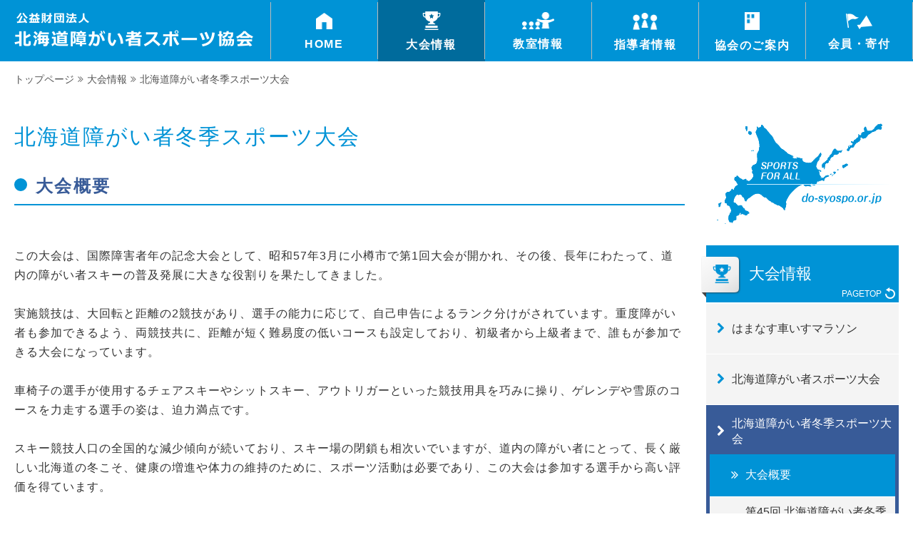

--- FILE ---
content_type: text/html; charset=UTF-8
request_url: http://www.do-syospo.or.jp/tournament/t-hokkaido-winter/
body_size: 14114
content:
<!DOCTYPE html>
<html lang="ja">
<head prefix="og: http://ogp.me/ns# fb: http://ogp.me/ns/fb# article: http://ogp.me/ns/article#">

    <!-- Global site tag (gtag.js) - Google Analytics -->
  <script async src="https://www.googletagmanager.com/gtag/js?id=G-73ELELNKPW"></script>
  <script>
    window.dataLayer = window.dataLayer || [];
    function gtag(){dataLayer.push(arguments);}
    gtag('js', new Date());

    gtag('config', 'G-73ELELNKPW');
  </script>
  
<meta charset="UTF-8">
<!--[if lt IE 9]>
<script src="//html5shim.googlecode.com/svn/trunk/html5.js"></script>
<![endif]-->
<meta http-equiv="X-UA-Compatible" content="IE=edge">
<meta name="viewport" content="width=device-width, initial-scale=1.0" />
<title>北海道障がい者冬季スポーツ大会｜公益財団法人 北海道障がい者スポーツ協会</title>
<meta name="description" content="大回転競技と距離競技の２種目があり、選手の能力に応じ、自己申告によるクラス分けがされます。重度障がい者も参加できるよう、両競技ともに２００ｍ程度の短距離コースを設定するなど、初級者から上級者まで、誰もが参加できる大会になっています。">
<meta property="og:type" content="article" />
<meta property="og:site_name" content="公益財団法人 北海道障がい者スポーツ協会" />
<meta property="og:title" content="北海道障がい者冬季スポーツ大会｜公益財団法人 北海道障がい者スポーツ協会" />
<meta property="og:description" content="大回転競技と距離競技の２種目があり、選手の能力に応じ、自己申告によるクラス分けがされます。重度障がい者も参加できるよう、両競技ともに２００ｍ程度の短距離コースを設定するなど、初級者から上級者まで、誰もが参加できる大会になっています。" />
<meta property="og:image" content="http://www.do-syospo.or.jp/s/file/page_image/14/200" /><link rel="shortcut icon" href="/favicons/favicon.ico" type="image/vnd.microsoft.icon">
<link rel="icon" href="/favicons/favicon.ico" type="image/vnd.microsoft.icon">
<link rel="apple-touch-icon" sizes="57x57" href="/favicons/apple-touch-icon-57x57.png">
<link rel="apple-touch-icon" sizes="60x60" href="/favicons/apple-touch-icon-60x60.png">
<link rel="apple-touch-icon" sizes="72x72" href="/favicons/apple-touch-icon-72x72.png">
<link rel="apple-touch-icon" sizes="76x76" href="/favicons/apple-touch-icon-76x76.png">
<link rel="apple-touch-icon" sizes="114x114" href="/favicons/apple-touch-icon-114x114.png">
<link rel="apple-touch-icon" sizes="120x120" href="/favicons/apple-touch-icon-120x120.png">
<link rel="apple-touch-icon" sizes="144x144" href="/favicons/apple-touch-icon-144x144.png">
<link rel="apple-touch-icon" sizes="152x152" href="/favicons/apple-touch-icon-152x152.png">
<link rel="apple-touch-icon" sizes="180x180" href="/favicons/apple-touch-icon-180x180.png">
<link rel="icon" type="image/png" href="/favicons/android-chrome-192x192.png" sizes="192x192">
<link rel="icon" type="image/png" href="/favicons/favicon-48x48.png" sizes="48x48">
<link rel="icon" type="image/png" href="/favicons/favicon-96x96.png" sizes="96x96">
<link rel="icon" type="image/png" href="/favicons/favicon-16x16.png" sizes="16x16">
<link rel="icon" type="image/png" href="/favicons/favicon-32x32.png" sizes="32x32">
<link rel="manifest" href="/favicons/manifest.json">
<meta name="msapplication-TileColor" content="#2d88ef">
<meta name="msapplication-TileImage" content="/favicons/mstile-144x144.png">
<link rel="alternate" type="application/atom+xml" title="全ページのフィード" href="/feed/atom.xml">

	<link type="text/css" rel="stylesheet" href="/css/cssreset-min.css?1471499863" />
	<link type="text/css" rel="stylesheet" href="/css/bootstrap.css?1515564737" />
	<link type="text/css" rel="stylesheet" href="/css/../font-awesome/css/font-awesome.min.css?1471499863" />
	<link type="text/css" rel="stylesheet" href="/css/../js/jquery-ui-1.11.4/jquery-ui.css?1515564737" />
	<link type="text/css" rel="stylesheet" href="/css/typeaheadjs.css?1471499863" />
	<link type="text/css" rel="stylesheet" href="/css/fuelux.css?1515564737" />
	<link type="text/css" rel="stylesheet" href="/css/jquery.fileupload.css?1515564737" />
	<link type="text/css" rel="stylesheet" href="/css/../less/common.css?1686191971" />
	<link type="text/css" rel="stylesheet" href="/css/bootstrap.lightbox.css?1515564737" />
	<link type="text/css" rel="stylesheet" href="/css/../js/jquery.bxslider/jquery.bxslider.css?1471499863" />
	<link type="text/css" rel="stylesheet" href="/css/jquery.datetimepicker.css?1515564737" />
	<link type="text/css" rel="stylesheet" href="/css/../slick/slick.css?1684394390" />
	<link type="text/css" rel="stylesheet" href="/css/../slick/slick-theme.css?1506488576" />
	<link type="text/css" rel="stylesheet" href="/css/../js/fancytree/dist/skin-awesome/ui.fancytree.css?1525747850" />



<script>
	var uri_base = '/';
	var uri_ajax = uri_base + 's/';
	var uri_ajax_ssl = 'https://www.ssl-site.systems/cms/do-syospo/s/';
	var load_permissions = false;
</script>
<!--[if IE 8]>
<script src="/js/ie8.js"></script>
<![endif]-->
<!--[if lt IE 9]>
	<script src="https://oss.maxcdn.com/html5shiv/3.7.2/html5shiv.min.js"></script>
	<script src="https://oss.maxcdn.com/respond/1.4.2/respond.min.js"></script>
  <script src="/js/rem.min.js"></script>
<![endif]-->

	<script type="text/javascript" src="/js/jquery-1.11.3.min.js?1471499863"></script>
	<script type="text/javascript" src="/js/jquery-ui-1.11.4/jquery-ui.js?1471499863"></script>


<script type="text/javascript">
// Change JQueryUI plugin names to fix name collision with Bootstrap.
$.widget.bridge('uitooltip', $.ui.tooltip);
$.widget.bridge('uibutton', $.ui.button);
</script>

	<script type="text/javascript" src="/js/bootstrap.min.js?1471499863"></script>
	<script type="text/javascript" src="/js/typeahead.bundle.min.js?1471499863"></script>
	<script type="text/javascript" src="/js/fuelux.js?1471499863"></script>
	<script type="text/javascript" src="/js/placeholder-ie8.js?1471499863"></script>
	<script type="text/javascript" src="/js/jquery.ui.widget.js?1471499863"></script>
	<script type="text/javascript" src="/js/jquery.iframe-transport.js?1471499863"></script>
	<script type="text/javascript" src="/js/jquery.fileupload.js?1471499863"></script>
	<script type="text/javascript" src="/js/../slick/slick.js?1506488576"></script>
	<script type="text/javascript" src="/js/jquery.datetimepicker.js?1471499863"></script>
	<script type="text/javascript" src="/js/bootstrap.lightbox.js?1471499863"></script>
	<script type="text/javascript" src="/js/tinymce/tinymce.min.js?1538551169"></script>
	<script type="text/javascript" src="/js/jquery.color.js?1471499863"></script>
	<script type="text/javascript" src="/js/js.cookie.js?1471499863"></script>
	<script type="text/javascript" src="/js/util.js?1684394390"></script>
	<script type="text/javascript" src="/js/common_func.js?1744615338"></script>
	<script type="text/javascript" src="/js/ty/cms.js?1622104533"></script>
	<script type="text/javascript" src="/js/ty/cms/menu-directory.js?1628735030"></script>
	<script type="text/javascript" src="/js/ty/cms/page.js?1744615338"></script>
	<script type="text/javascript" src="/js/ty/cms/block.js?1744615338"></script>
	<script type="text/javascript" src="/js/ty/cms/user.js?1642047224"></script>
	<script type="text/javascript" src="/js/ty/cms/tag.js?1684394390"></script>
	<script type="text/javascript" src="/js/ty/cms/tree.js?1628735030"></script>
	<script type="text/javascript" src="/js/ty/ui.js?1471499863"></script>
	<script type="text/javascript" src="/js/ty/fileupload.js?1744615338"></script>
	<script type="text/javascript" src="/js/common_load.js?1521184839"></script>
	<script type="text/javascript" src="/js/ty-table-sort.js?1684394390"></script>
	<script type="text/javascript" src="/js/block_sns_func.js?1471499863"></script>
	<script type="text/javascript" src="/js/block_sns_load.js?1471499863"></script>
	<script type="text/javascript" src="/js/ty/cms/menu-directory.js?1628735030"></script>
	<script type="text/javascript" src="/js/search.js?1684394390"></script>
	<script type="text/javascript" src="/js/my/config.js?1528180176"></script>
	<script type="text/javascript" src="/js/my/load.js?1502074227"></script>
	<script type="text/javascript" src="/js/ajaxzip3.js?1471499863"></script>
	<script type="text/javascript" src="/js/fancytree/dist/jquery.fancytree-all.min.js?1525747850"></script>
	<script defer="defer" type="text/javascript" src="/js/jquery.bxslider/jquery.bxslider.js?1611624335"></script>


<script>
(function(d, s, id) {
  var js, fjs = d.getElementsByTagName(s)[0];
  if (d.getElementById(id)) return;
  js = d.createElement(s); js.id = id;
  js.src = "//connect.facebook.net/ja_JP/sdk.js#xfbml=1&version=v2.3";
  fjs.parentNode.insertBefore(js, fjs);
}(document, 'script', 'facebook-jssdk'));
</script>


</head>
<body class="fuelux  cms index index-index corner-tournament page-t-hokkaido-winter" data-page-id="14" data-fullpath="1,2,14">
	<div id="modal-background"></div>	      <div id="menu-right">
  <form action="/search/" method="post">
    <input type="text" name="search[w][]">
    <input type="submit" name="button" value="検索">
  </form>
  <h3 class="home"><a href="/">トップ</a></h3>
  <h3 class="tournament"><a href="/tournament/">大会情報</a></h3>
  <h3 class="classroom"><a href="/classroom/">教室情報</a></h3>
  <h3 class="leader"><a href="/leader/">指導者情報</a></h3>
  <h3 class="association"><a href="/association/">協会のご案内</a></h3>

  
  <h3 class="member"><a href="/member/">会員・寄付</a></h3>

  <ul class="links">
    <li><a href="/topics/">トピックス</a></li>
    <li><a class="btn-send-contact-mail" data-type="general"  data-to-username="do-syospo-info" data-title="お問い合わせ" data-label-cancel="キャンセル" data-label-submit="送信" href="#" >お問い合わせ</a></li>
    <li><a href="/privacy/">個人情報保護基本方針</a></li>
    <li><a href="/link/">リンク</a></li>
    <li><a href="/sitemap/">サイトマップ</a></li>
  </ul>
</div>
	
	<header id="header">		    <div id="simple-header"></div>
<nav id="smart-header" class="visible-xs">
  <ul>
        <li class="center"><a href="/"></a></li>
    <li class="right">
      <a id="btn-open-menu-right" href="#" class="menu-close">
        <span class="text">MENU</span>
        <span class="icon"></span>
      </a>
    </li>
  </ul>
</nav>
	</header>
	<div id="message">
			</div>
		<div id="body-panel">

				<header id="public-header" class="clearfix">
      <div class="head-navi">
  <nav>
    <ul>
      <li class="site-title"><a href="/"></a></li>
      <li class="home"><a href="/">HOME</a></li>
      <li class="tournament active"><a href="/tournament/">大会情報</a></li>
      <li class="classroom"><a href="/classroom/">教室情報</a></li>
      <li class="leader"><a href="/leader/">指導者情報</a></li>
      <li class="association"><a href="/association/">協会のご案内</a></li>
      <li class="member"><a href="/member/">会員・寄付</a></li>
    </ul>
  </nav>
</div>
		</header>

    <div class="search-panel">
  <div class="inner">
    <div class="box">
      <a class="btn-close" href="#"></a>
      <p class="message">
        キーワードから検索
      </p>
      <form action="/search/" method="post">
        <input type="text" name="search[w][]">
        <input type="submit" name="button" value="検索">
      </form>
    </div>
  </div>
</div>

        <div id="top-content">
                <div class="page-header corner-tournament">
        <div class="breadcrumb-box">
      <ol itemscope itemtype="http://schema.org/BreadcrumbList" class="breadcrumb"><li itemprop="itemListElement" itemscope
      itemtype="http://schema.org/ListItem"><a itemprop="item"  href="/"><span itemprop="name">トップページ</span></a><meta itemprop="position" content="1" /></li><li itemprop="itemListElement" itemscope
      itemtype="http://schema.org/ListItem"><a itemprop="item"  href="/tournament/"><span itemprop="name">大会情報</span></a><meta itemprop="position" content="2" /></li><li itemprop="itemListElement" itemscope
      itemtype="http://schema.org/ListItem"><a itemprop="item"  href="/tournament/t-hokkaido-winter/"><span itemprop="name">北海道障がい者冬季スポーツ大会</span></a><meta itemprop="position" content="3" /></li></ol>    </div>
  </div>

          </div>

						<div id="content">
			<div class="content row">
  <div class="col-sm-8 main-col">
    <article class="page page-t-hokkaido-winter corner-tournament subcorner-t-hokkaido-winter parent-tournament page-type-standard" data-id="14" data-type="standard">
      <h1>北海道障がい者冬季スポーツ大会</h1>
            <div class="blocks">
                            
                      <section class="block parent-block tycms-type4  clearfix"
  id="block-99"
  data-id="99"
  data-active="1"
  data-type="standard"
  data-height=""
  data-view-type=""
  data-class-name="tycms-type4"
  data-published-start=""
  data-published-end=""
  data-title-tag="h2"
  data-enable-title="1"
  data-enable-body="1"
  data-page-status-type=""
  data-page-status-position=""
  data-page-status-date-format=""
  data-menu-type=""
  data-menu-dirname=""
  data-menu-exclude=""
  data-menu-level="0"
  data-menu-cols="0"
  data-menu-title=""
  data-menu-list=""
  data-list-users="all"
  data-list-mode=""
  data-list-more="もっと見る"
  data-list-more-href=""
  data-list-not-found=""
  data-list-pagination=""
  data-list-order="order_asc_id_desc"
  data-list-limit="3"
  data-list-dirname=""
  data-list-dirname-recursive="0"
  data-list-types=""
  data-list-pagetags=""
  data-list-areatags=""
  data-list-thumbnail=""
  data-list-enable-search="0"
  data-list-search-condition=""
  data-list-enable-sns="0"
  data-sns-type="current-page"
  data-sns-more="もっと見る"
  data-sns-upload="disable"
  data-banner-type=""
  data-map-id=""
  data-map-x=""
  data-map-y=""
  data-map-offset-x=""
  data-map-offset-y=""
  data-map-zoom=""
  data-map-static="0"
  data-map-alt=""
  data-map-width=""
  data-map-height=""
  data-map-markers=""
  data-js-option=""
  data-user-pr-limit="5"
  data-tag-type="user"
  data-tag-page-type="event"
  data-tag-dirname=""
  data-image-position="top"
  data-image-width=""
  data-image-wrap=""
  data-image-alt=""
  data-image-wrap-tag=""
  data-image-anchor-href=""
  data-image-anchor-target=""
  data-image-cols="0"
  data-convert-image-width=""
  data-convert-image-height=""
  data-convert-image-crop=""
  data-convert-image-bgcolor=""
  data-anchor-name=""
  >
                  <div class="block-edit-area">
                    <div class="parent-block-border block-border clearfix" >
            <div class="border-corner border-corner-top-left"></div>
            <div class="border-corner border-corner-top-right"></div>
            <div class="border-corner border-corner-bottom-left"></div>
            <div class="border-corner border-corner-bottom-right"></div>
                
<h2 id="block-title-p14b99" class="editable text clearfix block-title parent-block-title" data-placeholder="タイトルを入力できます">大会概要</h2>
<div class="image-textarea-box clearfix parent-image-textarea-box">
  <h2 class="block-title-inner parent-block-title-inner">大会概要</h2>
  <div class="page-image droppable-on-editing parent-page-image">
  <span class="btn btn-sm btn-default fileinput-button" style="display:none;">
    <input class="uploadfiles" title="ファイルのアップロード" data-caption="true" type="file" name="files[]" multiple>
  </span>

  <div class="progress" style="display:none;">
      <div class="progress-bar progress-bar-success"></div>
  </div>
        <span class="drag-drop-message"><span class="glyphicon glyphicon-picture"></span></span>
  </div>
    <div id="block-body-p14b99" class="editable textarea block-body parent-block-body" data-placeholder="本文を入力できます"><p><br></p><p>この大会は、国際障害者年の記念大会として、昭和57年3月に小樽市で第1回大会が開かれ、その後、長年にわたって、道内の障がい者スキーの普及発展に大きな役割りを果たしてきました。</p><p>&nbsp;<br></p><p>実施競技は、大回転と距離の2競技があり、選手の能力に応じて、自己申告によるランク分けがされています。重度障がい者も参加できるよう、両競技共に、距離が短く難易度の低いコースも設定しており、初級者から上級者まで、誰もが参加できる大会になっています。</p><p>&nbsp;<br></p><p>車椅子の選手が使用するチェアスキーやシットスキー、アウトリガーといった競技用具を巧みに操り、ゲレンデや雪原のコースを力走する選手の姿は、迫力満点です。</p><p>&nbsp;<br></p><p>スキー競技人口の全国的な減少傾向が続いており、スキー場の閉鎖も相次いでいますが、道内の障がい者にとって、長く厳しい北海道の冬こそ、健康の増進や体力の維持のために、スポーツ活動は必要であり、この大会は参加する選手から高い評価を得ています。</p><p><br></p></div>
</div>
                      </div>
          
        </div>

      </section>
                                        <section class="block parent-block tycms-type5  clearfix"
  id="block-100"
  data-id="100"
  data-active="1"
  data-type="standard"
  data-height=""
  data-view-type=""
  data-class-name="tycms-type5"
  data-published-start=""
  data-published-end=""
  data-title-tag="h2"
  data-enable-title="1"
  data-enable-body="1"
  data-page-status-type=""
  data-page-status-position=""
  data-page-status-date-format=""
  data-menu-type=""
  data-menu-dirname=""
  data-menu-exclude=""
  data-menu-level="0"
  data-menu-cols="0"
  data-menu-title=""
  data-menu-list=""
  data-list-users="all"
  data-list-mode=""
  data-list-more="もっと見る"
  data-list-more-href=""
  data-list-not-found=""
  data-list-pagination=""
  data-list-order="order_asc_id_desc"
  data-list-limit="3"
  data-list-dirname=""
  data-list-dirname-recursive="0"
  data-list-types=""
  data-list-pagetags=""
  data-list-areatags=""
  data-list-thumbnail=""
  data-list-enable-search="0"
  data-list-search-condition=""
  data-list-enable-sns="0"
  data-sns-type="current-page"
  data-sns-more="もっと見る"
  data-sns-upload="disable"
  data-banner-type=""
  data-map-id=""
  data-map-x=""
  data-map-y=""
  data-map-offset-x=""
  data-map-offset-y=""
  data-map-zoom=""
  data-map-static="0"
  data-map-alt=""
  data-map-width=""
  data-map-height=""
  data-map-markers=""
  data-js-option=""
  data-user-pr-limit="5"
  data-tag-type="user"
  data-tag-page-type="event"
  data-tag-dirname=""
  data-image-position="right"
  data-image-width=""
  data-image-wrap=""
  data-image-alt=""
  data-image-wrap-tag=""
  data-image-anchor-href=""
  data-image-anchor-target=""
  data-image-cols="0"
  data-convert-image-width=""
  data-convert-image-height=""
  data-convert-image-crop=""
  data-convert-image-bgcolor=""
  data-anchor-name=""
  >
                  <div class="block-edit-area">
                    <div class="parent-block-border block-border clearfix" >
            <div class="border-corner border-corner-top-left"></div>
            <div class="border-corner border-corner-top-right"></div>
            <div class="border-corner border-corner-bottom-left"></div>
            <div class="border-corner border-corner-bottom-right"></div>
                
<h2 id="block-title-p14b100" class="editable text clearfix block-title parent-block-title" data-placeholder="タイトルを入力できます">競技紹介（全2競技）</h2>
<div class="image-textarea-box clearfix parent-image-textarea-box">
  <h2 class="block-title-inner parent-block-title-inner">競技紹介（全2競技）</h2>
  <div class="page-image droppable-on-editing parent-page-image">
  <span class="btn btn-sm btn-default fileinput-button" style="display:none;">
    <input class="uploadfiles" title="ファイルのアップロード" data-caption="true" type="file" name="files[]" multiple>
  </span>

  <div class="progress" style="display:none;">
      <div class="progress-bar progress-bar-success"></div>
  </div>
                          <figure class="image-wrap">
    
                                                <img class="image img-responsive" src="/s/file/block_image/100.jpg?20160615221512" alt=""/>
                    <figcaption id="block-image-caption-p14b100" class="editable image-caption" data-placeholder="画像のキャプションを入力できます"></figcaption>
          </figure>
          </div>
    <div id="block-body-p14b100" class="editable textarea block-body parent-block-body" data-placeholder="本文を入力できます"><h3 class="tycms-type2">大回転競技</h3><p class="tycms-type2">Ａランク（上級）からＣランク（初級）まで3種類のコースが設定されており、選手の競技力に応じてコースを選択し、11の障がいクラスごとにタイムを競います。<br>車椅子使用の選手のアルペン用に考案されたチェアスキーは、一本のスキー板に、アルミフレームと化学樹脂製の椅子が取り付けてあり、選手はストックの先に短いスキー板が付いたアウトリガーを両手に握ってスキーを操作します。座席下のレバーで椅子の高さが二段階に変更できるので、チェアスキーに乗ったまま、リフトに乗ることができます。<br>視覚障がいのある選手は伴走するガイドが声で誘導します。リフトの利用が困難な重度障がいのある選手は、スタート地点までスノーモービルで牽引します。</p><p>&nbsp;</p></div>
</div>
                      </div>
          
        </div>

      </section>
                                        <section class="block parent-block default  clearfix"
  id="block-197"
  data-id="197"
  data-active="1"
  data-type="standard"
  data-height=""
  data-view-type=""
  data-class-name=""
  data-published-start=""
  data-published-end=""
  data-title-tag="h2"
  data-enable-title="0"
  data-enable-body="1"
  data-page-status-type=""
  data-page-status-position=""
  data-page-status-date-format=""
  data-menu-type=""
  data-menu-dirname=""
  data-menu-exclude=""
  data-menu-level="0"
  data-menu-cols="0"
  data-menu-title=""
  data-menu-list=""
  data-list-users="all"
  data-list-mode=""
  data-list-more="もっと見る"
  data-list-more-href=""
  data-list-not-found=""
  data-list-pagination=""
  data-list-order=""
  data-list-limit="3"
  data-list-dirname=""
  data-list-dirname-recursive="0"
  data-list-types=""
  data-list-pagetags=""
  data-list-areatags=""
  data-list-thumbnail=""
  data-list-enable-search="0"
  data-list-search-condition=""
  data-list-enable-sns="0"
  data-sns-type="current-page"
  data-sns-more="もっと見る"
  data-sns-upload="disable"
  data-banner-type=""
  data-map-id=""
  data-map-x=""
  data-map-y=""
  data-map-offset-x=""
  data-map-offset-y=""
  data-map-zoom=""
  data-map-static="0"
  data-map-alt=""
  data-map-width=""
  data-map-height=""
  data-map-markers=""
  data-js-option=""
  data-user-pr-limit="5"
  data-tag-type="user"
  data-tag-page-type="event"
  data-tag-dirname=""
  data-image-position="right"
  data-image-width=""
  data-image-wrap=""
  data-image-alt=""
  data-image-wrap-tag=""
  data-image-anchor-href=""
  data-image-anchor-target=""
  data-image-cols="0"
  data-convert-image-width=""
  data-convert-image-height=""
  data-convert-image-crop=""
  data-convert-image-bgcolor=""
  data-anchor-name=""
  >
                  <div class="block-edit-area">
                    <div class="parent-block-border block-border clearfix" >
            <div class="border-corner border-corner-top-left"></div>
            <div class="border-corner border-corner-top-right"></div>
            <div class="border-corner border-corner-bottom-left"></div>
            <div class="border-corner border-corner-bottom-right"></div>
                
<h2 id="block-title-p14b197" class="editable text clearfix block-title parent-block-title" data-placeholder="タイトルを入力できます"></h2>
<div class="image-textarea-box clearfix parent-image-textarea-box">
  <h2 class="block-title-inner parent-block-title-inner"></h2>
  <div class="page-image droppable-on-editing parent-page-image">
  <span class="btn btn-sm btn-default fileinput-button" style="display:none;">
    <input class="uploadfiles" title="ファイルのアップロード" data-caption="true" type="file" name="files[]" multiple>
  </span>

  <div class="progress" style="display:none;">
      <div class="progress-bar progress-bar-success"></div>
  </div>
                          <figure class="image-wrap">
    
                                                <img class="image img-responsive" src="/s/file/block_image/197.jpg?20160615221512" alt=""/>
                    <figcaption id="block-image-caption-p14b197" class="editable image-caption" data-placeholder="画像のキャプションを入力できます"></figcaption>
          </figure>
          </div>
    <div id="block-body-p14b197" class="editable textarea block-body parent-block-body" data-placeholder="本文を入力できます"><h3 class="tycms-type2">距離競技</h3><p class="tycms-type2">Ａランク（上級）からＤランク（初級）まで4種類のコースが設定されており、選手の競技力に応じてコースを選択し、10の障がいクラスごとにタイムを競います。<br>車椅子使用の選手のクロカン用に考案されたシットスキーは、2本のスキー板の上に、皮革や布製の椅子が取り付けてあり、選手は腰掛けた姿勢で、両手のストックを雪面に突き前進します。<br>競技はクラシカル走法で行われます。クラシカル走法では、圧雪された雪面に2本1組の溝(トラック)が施され、選手はトラック内でスキーを平行に滑らせて走行します。<br>視覚障がいのある選手は伴走するガイドがコースを誘導します。重度障がいの選手が主に出場するＤランクは、直線コースを使用します。<br data-mce-bogus="1"></p><p class="tycms-type2"><br data-mce-bogus="1"></p><p class="tycms-type2"><br data-mce-bogus="1"></p></div>
</div>
                      </div>
          
        </div>

      </section>
                                        <section class="block parent-block tycms-type4  clearfix"
  id="block-393"
  data-id="393"
  data-active="1"
  data-type="standard"
  data-height=""
  data-view-type=""
  data-class-name="tycms-type4"
  data-published-start=""
  data-published-end=""
  data-title-tag="h2"
  data-enable-title="1"
  data-enable-body="1"
  data-page-status-type=""
  data-page-status-position=""
  data-page-status-date-format=""
  data-menu-type=""
  data-menu-dirname=""
  data-menu-exclude=""
  data-menu-level="0"
  data-menu-cols="0"
  data-menu-title=""
  data-menu-list=""
  data-list-users="all"
  data-list-mode=""
  data-list-more="もっと見る"
  data-list-more-href=""
  data-list-not-found=""
  data-list-pagination=""
  data-list-order="order_asc_id_desc"
  data-list-limit="0"
  data-list-dirname=""
  data-list-dirname-recursive="0"
  data-list-types=""
  data-list-pagetags=""
  data-list-areatags=""
  data-list-thumbnail=""
  data-list-enable-search="0"
  data-list-search-condition=""
  data-list-enable-sns="0"
  data-sns-type="current-page"
  data-sns-more="もっと見る"
  data-sns-upload="disable"
  data-banner-type=""
  data-map-id=""
  data-map-x=""
  data-map-y=""
  data-map-offset-x=""
  data-map-offset-y=""
  data-map-zoom=""
  data-map-static="0"
  data-map-alt=""
  data-map-width=""
  data-map-height=""
  data-map-markers=""
  data-js-option=""
  data-user-pr-limit="5"
  data-tag-type="user"
  data-tag-page-type="event"
  data-tag-dirname=""
  data-image-position="top"
  data-image-width=""
  data-image-wrap=""
  data-image-alt=""
  data-image-wrap-tag=""
  data-image-anchor-href=""
  data-image-anchor-target=""
  data-image-cols="0"
  data-convert-image-width=""
  data-convert-image-height=""
  data-convert-image-crop=""
  data-convert-image-bgcolor=""
  data-anchor-name=""
  >
                  <div class="block-edit-area">
                    <div class="parent-block-border block-border clearfix" >
            <div class="border-corner border-corner-top-left"></div>
            <div class="border-corner border-corner-top-right"></div>
            <div class="border-corner border-corner-bottom-left"></div>
            <div class="border-corner border-corner-bottom-right"></div>
                
<h2 id="block-title-p14b393" class="editable text clearfix block-title parent-block-title" data-placeholder="タイトルを入力できます">大会詳細情報</h2>
<div class="image-textarea-box clearfix parent-image-textarea-box">
  <h2 class="block-title-inner parent-block-title-inner">大会詳細情報</h2>
  <div class="page-image droppable-on-editing parent-page-image">
  <span class="btn btn-sm btn-default fileinput-button" style="display:none;">
    <input class="uploadfiles" title="ファイルのアップロード" data-caption="true" type="file" name="files[]" multiple>
  </span>

  <div class="progress" style="display:none;">
      <div class="progress-bar progress-bar-success"></div>
  </div>
        <span class="drag-drop-message"><span class="glyphicon glyphicon-picture"></span></span>
  </div>
    <div id="block-body-p14b393" class="editable textarea block-body parent-block-body" data-placeholder="本文を入力できます"><p class="tycms-type3">開催日：2025.2.16（日)　<a data-mce-href="/event-topics/444/" href="/event-topics/444/" class="tycms-type4" data-mce-selected="inline-boundary">第44回北海道障がい者冬季スポーツ大会</a></p></div>
</div>
                      </div>
          
        </div>

      </section>
                      </div>
    </article>
  </div>
  <div class="col-sm-4 sub-col">
    <div class="sidenavi clearfix">
            <h3 class="header"><a href="/tournament/">大会情報<span class="page-top">PAGETOP</span></a></h3>
                <ul class="subcorner" id="sidenavi-menu-2" data-level="1" data-open="true">
    
            
                                                                                                                                  
      <li class="" data-link="false">
        <a href="#" target="" data-target="sidenavi-menu-12" data-open="false">
          <span class="icon-before"></span>
          <span class="text">
          はまなす車いすマラソン          </span>
          <span class="icon-after"></span>
        </a>
            <ul class="subcorner" id="sidenavi-menu-12" data-level="2" data-open="false">
                                                <li class="" data-link="true">
        <a href="/tournament/t-hamanasu/" data-open="false">
          <span class="icon-before"></span>
          <span class="text">
            大会概要          </span>
          <span class="icon-after"></span>
        </a>
      </li>
    
            
                                                                                                                                  
      <li class="" data-link="false">
        <a href="#" target="" data-target="sidenavi-menu-18" data-open="false">
          <span class="icon-before"></span>
          <span class="text">
          はまなす車いすマラソン2025          </span>
          <span class="icon-after"></span>
        </a>
            <ul class="subcorner" id="sidenavi-menu-18" data-level="3" data-open="false">
                              <li class="" data-link="true">
        <a href="/tournament/t-hamanasu/18/" data-open="false">
          <span class="icon-before"></span>
          <span class="text">
            大会詳細          </span>
          <span class="icon-after"></span>
        </a>
      </li>
    
            
                        
    </ul>
      </li>
                                                                                                          
      <li class="" data-link="false">
        <a href="#" target="" data-target="sidenavi-menu-70" data-open="false">
          <span class="icon-before"></span>
          <span class="text">
          大会結果          </span>
          <span class="icon-after"></span>
        </a>
            <ul class="subcorner" id="sidenavi-menu-70" data-level="3" data-open="false">
    
            
                                                                                                                                                            
      <li class="" data-link="true">
        <a href="/tournament/t-hamanasu/t-hamanasu-result/h-list/" target="" data-target="sidenavi-menu-72" data-open="false">
          <span class="icon-before"></span>
          <span class="text">
          大会結果一覧          </span>
          <span class="icon-after"></span>
        </a>
            <ul class="subcorner" id="sidenavi-menu-72" data-level="4" data-open="false">
    
            
                        
    </ul>
      </li>
        </ul>
      </li>
        </ul>
      </li>
                                                                                                          
      <li class="" data-link="false">
        <a href="#" target="" data-target="sidenavi-menu-13" data-open="false">
          <span class="icon-before"></span>
          <span class="text">
          北海道障がい者スポーツ大会          </span>
          <span class="icon-after"></span>
        </a>
            <ul class="subcorner" id="sidenavi-menu-13" data-level="2" data-open="false">
                                                <li class="" data-link="true">
        <a href="/tournament/t-hokkaido/" data-open="false">
          <span class="icon-before"></span>
          <span class="text">
            大会概要          </span>
          <span class="icon-after"></span>
        </a>
      </li>
    
            
                                                                                                                                  
      <li class="" data-link="false">
        <a href="#" target="" data-target="sidenavi-menu-25" data-open="false">
          <span class="icon-before"></span>
          <span class="text">
          第63回北海道障がい者スポーツ大会          </span>
          <span class="icon-after"></span>
        </a>
            <ul class="subcorner" id="sidenavi-menu-25" data-level="3" data-open="false">
                              <li class="" data-link="true">
        <a href="/tournament/t-hokkaido/25/" data-open="false">
          <span class="icon-before"></span>
          <span class="text">
            大会詳細          </span>
          <span class="icon-after"></span>
        </a>
      </li>
    
            
                        
    </ul>
      </li>
                                                                                                          
      <li class="" data-link="false">
        <a href="#" target="" data-target="sidenavi-menu-73" data-open="false">
          <span class="icon-before"></span>
          <span class="text">
          大会結果          </span>
          <span class="icon-after"></span>
        </a>
            <ul class="subcorner" id="sidenavi-menu-73" data-level="3" data-open="false">
    
            
                                                                                                                                                            
      <li class="" data-link="true">
        <a href="/tournament/t-hokkaido/t-hokkaido-result/t-h-list/" target="" data-target="sidenavi-menu-74" data-open="false">
          <span class="icon-before"></span>
          <span class="text">
          大会結果一覧          </span>
          <span class="icon-after"></span>
        </a>
            <ul class="subcorner" id="sidenavi-menu-74" data-level="4" data-open="false">
    
            
                        
    </ul>
      </li>
        </ul>
      </li>
        </ul>
      </li>
                                                                                                                                
      <li class="active selected" data-link="false">
        <a href="#" target="" data-target="sidenavi-menu-14" data-open="true">
          <span class="icon-before"></span>
          <span class="text">
          北海道障がい者冬季スポーツ大会          </span>
          <span class="icon-after"></span>
        </a>
            <ul class="subcorner" id="sidenavi-menu-14" data-level="2" data-open="true">
                                                <li class="active" data-link="true">
        <a href="/tournament/t-hokkaido-winter/" data-open="true">
          <span class="icon-before"></span>
          <span class="text">
            大会概要          </span>
          <span class="icon-after"></span>
        </a>
      </li>
    
            
                                                                                                                                  
      <li class="" data-link="false">
        <a href="#" target="" data-target="sidenavi-menu-28" data-open="false">
          <span class="icon-before"></span>
          <span class="text">
          第45回 北海道障がい者冬季スポーツ大会(距離競技)          </span>
          <span class="icon-after"></span>
        </a>
            <ul class="subcorner" id="sidenavi-menu-28" data-level="3" data-open="false">
                              <li class="" data-link="true">
        <a href="/tournament/t-hokkaido-winter/28/" data-open="false">
          <span class="icon-before"></span>
          <span class="text">
            大会詳細          </span>
          <span class="icon-after"></span>
        </a>
      </li>
    
            
                        
    </ul>
      </li>
                                                                                                          
      <li class="" data-link="false">
        <a href="#" target="" data-target="sidenavi-menu-124" data-open="false">
          <span class="icon-before"></span>
          <span class="text">
          大会結果          </span>
          <span class="icon-after"></span>
        </a>
            <ul class="subcorner" id="sidenavi-menu-124" data-level="3" data-open="false">
    
            
                                                                                                                                                            
      <li class="" data-link="true">
        <a href="/tournament/t-hokkaido-winter/t-hokkaido-winter-result/t-h-w-list/" target="" data-target="sidenavi-menu-125" data-open="false">
          <span class="icon-before"></span>
          <span class="text">
          大会結果一覧          </span>
          <span class="icon-after"></span>
        </a>
            <ul class="subcorner" id="sidenavi-menu-125" data-level="4" data-open="false">
    
            
                        
    </ul>
      </li>
        </ul>
      </li>
        </ul>
      </li>
                                                                                                          
      <li class="" data-link="false">
        <a href="#" target="" data-target="sidenavi-menu-30" data-open="false">
          <span class="icon-before"></span>
          <span class="text">
          北海道身体障がい者アーチェリー競技大会          </span>
          <span class="icon-after"></span>
        </a>
            <ul class="subcorner" id="sidenavi-menu-30" data-level="2" data-open="false">
                                                <li class="" data-link="true">
        <a href="/tournament/archery/" data-open="false">
          <span class="icon-before"></span>
          <span class="text">
            大会概要          </span>
          <span class="icon-after"></span>
        </a>
      </li>
    
            
                                                                                                                                  
      <li class="" data-link="false">
        <a href="#" target="" data-target="sidenavi-menu-31" data-open="false">
          <span class="icon-before"></span>
          <span class="text">
          第40回 北海道身体障がい者アーチェリー競技大会          </span>
          <span class="icon-after"></span>
        </a>
            <ul class="subcorner" id="sidenavi-menu-31" data-level="3" data-open="false">
                              <li class="" data-link="true">
        <a href="/tournament/archery/31/" data-open="false">
          <span class="icon-before"></span>
          <span class="text">
            大会詳細          </span>
          <span class="icon-after"></span>
        </a>
      </li>
    
            
                        
    </ul>
      </li>
                                                                                                          
      <li class="" data-link="false">
        <a href="#" target="" data-target="sidenavi-menu-82" data-open="false">
          <span class="icon-before"></span>
          <span class="text">
          大会結果          </span>
          <span class="icon-after"></span>
        </a>
            <ul class="subcorner" id="sidenavi-menu-82" data-level="3" data-open="false">
    
            
                                                                                                                                                            
      <li class="" data-link="true">
        <a href="/tournament/archery/archery-result/a-list/" target="" data-target="sidenavi-menu-83" data-open="false">
          <span class="icon-before"></span>
          <span class="text">
          大会結果一覧          </span>
          <span class="icon-after"></span>
        </a>
            <ul class="subcorner" id="sidenavi-menu-83" data-level="4" data-open="false">
    
            
                        
    </ul>
      </li>
        </ul>
      </li>
        </ul>
      </li>
                                                                                                          
      <li class="" data-link="false">
        <a href="#" target="" data-target="sidenavi-menu-32" data-open="false">
          <span class="icon-before"></span>
          <span class="text">
          北海道障がい者水泳大会          </span>
          <span class="icon-after"></span>
        </a>
            <ul class="subcorner" id="sidenavi-menu-32" data-level="2" data-open="false">
                                                <li class="" data-link="true">
        <a href="/tournament/swiming/" data-open="false">
          <span class="icon-before"></span>
          <span class="text">
            大会概要          </span>
          <span class="icon-after"></span>
        </a>
      </li>
    
            
                                                                                                                                  
      <li class="" data-link="false">
        <a href="#" target="" data-target="sidenavi-menu-33" data-open="false">
          <span class="icon-before"></span>
          <span class="text">
          第36回 北海道障がい者水泳大会          </span>
          <span class="icon-after"></span>
        </a>
            <ul class="subcorner" id="sidenavi-menu-33" data-level="3" data-open="false">
                              <li class="" data-link="true">
        <a href="/tournament/swiming/33/" data-open="false">
          <span class="icon-before"></span>
          <span class="text">
            大会詳細          </span>
          <span class="icon-after"></span>
        </a>
      </li>
    
            
                        
    </ul>
      </li>
                                                                                                          
      <li class="" data-link="false">
        <a href="#" target="" data-target="sidenavi-menu-97" data-open="false">
          <span class="icon-before"></span>
          <span class="text">
          大会結果          </span>
          <span class="icon-after"></span>
        </a>
            <ul class="subcorner" id="sidenavi-menu-97" data-level="3" data-open="false">
    
            
                                                                                                                                                            
      <li class="" data-link="true">
        <a href="/tournament/swiming/swiming-result/swm-list/" target="" data-target="sidenavi-menu-98" data-open="false">
          <span class="icon-before"></span>
          <span class="text">
          大会結果一覧          </span>
          <span class="icon-after"></span>
        </a>
            <ul class="subcorner" id="sidenavi-menu-98" data-level="4" data-open="false">
    
            
                        
    </ul>
      </li>
        </ul>
      </li>
        </ul>
      </li>
                                                                                                          
      <li class="" data-link="false">
        <a href="#" target="" data-target="sidenavi-menu-34" data-open="false">
          <span class="icon-before"></span>
          <span class="text">
          北海道障がい者卓球競技大会          </span>
          <span class="icon-after"></span>
        </a>
            <ul class="subcorner" id="sidenavi-menu-34" data-level="2" data-open="false">
                                                <li class="" data-link="true">
        <a href="/tournament/t-tennis/" data-open="false">
          <span class="icon-before"></span>
          <span class="text">
            大会概要          </span>
          <span class="icon-after"></span>
        </a>
      </li>
    
            
                                                                                                                                  
      <li class="" data-link="false">
        <a href="#" target="" data-target="sidenavi-menu-35" data-open="false">
          <span class="icon-before"></span>
          <span class="text">
          第37回 北海道障がい者卓球競技大会          </span>
          <span class="icon-after"></span>
        </a>
            <ul class="subcorner" id="sidenavi-menu-35" data-level="3" data-open="false">
                              <li class="" data-link="true">
        <a href="/tournament/t-tennis/35/" data-open="false">
          <span class="icon-before"></span>
          <span class="text">
            大会詳細          </span>
          <span class="icon-after"></span>
        </a>
      </li>
    
            
                        
    </ul>
      </li>
                                                                                                          
      <li class="" data-link="false">
        <a href="#" target="" data-target="sidenavi-menu-102" data-open="false">
          <span class="icon-before"></span>
          <span class="text">
          大会結果          </span>
          <span class="icon-after"></span>
        </a>
            <ul class="subcorner" id="sidenavi-menu-102" data-level="3" data-open="false">
    
            
                                                                                                                                                            
      <li class="" data-link="true">
        <a href="/tournament/t-tennis/t-tennis-result/t-tns-result/" target="" data-target="sidenavi-menu-103" data-open="false">
          <span class="icon-before"></span>
          <span class="text">
          大会結果一覧          </span>
          <span class="icon-after"></span>
        </a>
            <ul class="subcorner" id="sidenavi-menu-103" data-level="4" data-open="false">
    
            
                        
    </ul>
      </li>
        </ul>
      </li>
        </ul>
      </li>
                                                                                                          
      <li class="" data-link="false">
        <a href="#" target="" data-target="sidenavi-menu-36" data-open="false">
          <span class="icon-before"></span>
          <span class="text">
          北海道障がい者ボウリング大会          </span>
          <span class="icon-after"></span>
        </a>
            <ul class="subcorner" id="sidenavi-menu-36" data-level="2" data-open="false">
                                                <li class="" data-link="true">
        <a href="/tournament/bowling/" data-open="false">
          <span class="icon-before"></span>
          <span class="text">
            大会概要          </span>
          <span class="icon-after"></span>
        </a>
      </li>
    
            
                                                                                                                                  
      <li class="" data-link="false">
        <a href="#" target="" data-target="sidenavi-menu-37" data-open="false">
          <span class="icon-before"></span>
          <span class="text">
          第37回 北海道障がい者ボウリング大会          </span>
          <span class="icon-after"></span>
        </a>
            <ul class="subcorner" id="sidenavi-menu-37" data-level="3" data-open="false">
                              <li class="" data-link="true">
        <a href="/tournament/bowling/37/" data-open="false">
          <span class="icon-before"></span>
          <span class="text">
            大会詳細          </span>
          <span class="icon-after"></span>
        </a>
      </li>
    
            
                        
    </ul>
      </li>
                                                                                                          
      <li class="" data-link="false">
        <a href="#" target="" data-target="sidenavi-menu-109" data-open="false">
          <span class="icon-before"></span>
          <span class="text">
          大会結果          </span>
          <span class="icon-after"></span>
        </a>
            <ul class="subcorner" id="sidenavi-menu-109" data-level="3" data-open="false">
    
            
                                                                                                                                                            
      <li class="" data-link="true">
        <a href="/tournament/bowling/bowling-result/b-list/" target="" data-target="sidenavi-menu-110" data-open="false">
          <span class="icon-before"></span>
          <span class="text">
          大会結果一覧          </span>
          <span class="icon-after"></span>
        </a>
            <ul class="subcorner" id="sidenavi-menu-110" data-level="4" data-open="false">
    
            
                        
    </ul>
      </li>
        </ul>
      </li>
        </ul>
      </li>
                                                                                                          
      <li class="" data-link="false">
        <a href="#" target="" data-target="sidenavi-menu-38" data-open="false">
          <span class="icon-before"></span>
          <span class="text">
          全国障害者スポーツ大会          </span>
          <span class="icon-after"></span>
        </a>
            <ul class="subcorner" id="sidenavi-menu-38" data-level="2" data-open="false">
                                                <li class="" data-link="true">
        <a href="/tournament/t-zenkoku/" data-open="false">
          <span class="icon-before"></span>
          <span class="text">
            大会概要          </span>
          <span class="icon-after"></span>
        </a>
      </li>
    
            
                                                                                                                                  
      <li class="" data-link="false">
        <a href="#" target="" data-target="sidenavi-menu-39" data-open="false">
          <span class="icon-before"></span>
          <span class="text">
          第24回全国障害者スポーツ大会          </span>
          <span class="icon-after"></span>
        </a>
            <ul class="subcorner" id="sidenavi-menu-39" data-level="3" data-open="false">
                              <li class="" data-link="true">
        <a href="/tournament/t-zenkoku/39/" data-open="false">
          <span class="icon-before"></span>
          <span class="text">
            大会詳細          </span>
          <span class="icon-after"></span>
        </a>
      </li>
    
            
                        
    </ul>
      </li>
                                                                                                          
      <li class="" data-link="false">
        <a href="#" target="" data-target="sidenavi-menu-107" data-open="false">
          <span class="icon-before"></span>
          <span class="text">
          大会結果          </span>
          <span class="icon-after"></span>
        </a>
            <ul class="subcorner" id="sidenavi-menu-107" data-level="3" data-open="false">
    
            
                                                                                                                                                            
      <li class="" data-link="true">
        <a href="/tournament/t-zenkoku/t-zenkoku-result/t-z-list/" target="" data-target="sidenavi-menu-108" data-open="false">
          <span class="icon-before"></span>
          <span class="text">
          大会結果一覧          </span>
          <span class="icon-after"></span>
        </a>
            <ul class="subcorner" id="sidenavi-menu-108" data-level="4" data-open="false">
    
            
                        
    </ul>
      </li>
        </ul>
      </li>
        </ul>
      </li>
                                                                                                          
      <li class="" data-link="false">
        <a href="#" target="" data-target="sidenavi-menu-41" data-open="false">
          <span class="icon-before"></span>
          <span class="text">
          道内の障がい者スポーツ大会情報          </span>
          <span class="icon-after"></span>
        </a>
            <ul class="subcorner" id="sidenavi-menu-41" data-level="2" data-open="false">
                                                <li class="" data-link="true">
        <a href="/tournament/calendar-game/" data-open="false">
          <span class="icon-before"></span>
          <span class="text">
            大会情報          </span>
          <span class="icon-after"></span>
        </a>
      </li>
    
            
                        
    </ul>
      </li>
        </ul>
    </div>
    <div class="hidden-xs">
      <div class="page page-banner-common" data-id="5" data-type="standard"  data-dirname="banner-common">
  <div class="blocks">
                            
                      <section class="block parent-block side-buttons  clearfix"
  id="block-5"
  data-id="5"
  data-active="1"
  data-type="direct"
  data-height=""
  data-view-type=""
  data-class-name="side-buttons"
  data-published-start=""
  data-published-end=""
  data-title-tag="h2"
  data-enable-title="0"
  data-enable-body="1"
  data-page-status-type=""
  data-page-status-position=""
  data-page-status-date-format=""
  data-menu-type=""
  data-menu-dirname=""
  data-menu-exclude=""
  data-menu-level="0"
  data-menu-cols="0"
  data-menu-title=""
  data-menu-list=""
  data-list-users="all"
  data-list-mode=""
  data-list-more="もっと見る"
  data-list-more-href=""
  data-list-not-found=""
  data-list-pagination=""
  data-list-order=""
  data-list-limit="3"
  data-list-dirname=""
  data-list-dirname-recursive="0"
  data-list-types=""
  data-list-pagetags=""
  data-list-areatags=""
  data-list-thumbnail=""
  data-list-enable-search="0"
  data-list-search-condition=""
  data-list-enable-sns="0"
  data-sns-type="current-page"
  data-sns-more="もっと見る"
  data-sns-upload="disable"
  data-banner-type=""
  data-map-id=""
  data-map-x=""
  data-map-y=""
  data-map-offset-x=""
  data-map-offset-y=""
  data-map-zoom=""
  data-map-static="0"
  data-map-alt=""
  data-map-width=""
  data-map-height=""
  data-map-markers=""
  data-js-option=""
  data-user-pr-limit="5"
  data-tag-type="user"
  data-tag-page-type="event"
  data-tag-dirname=""
  data-image-position="top"
  data-image-width=""
  data-image-wrap=""
  data-image-alt=""
  data-image-wrap-tag=""
  data-image-anchor-href=""
  data-image-anchor-target=""
  data-image-cols="0"
  data-convert-image-width=""
  data-convert-image-height=""
  data-convert-image-crop=""
  data-convert-image-bgcolor=""
  data-anchor-name=""
  >
                  <div class="block-edit-area">
                    <div class="parent-block-border block-border clearfix" >
            <div class="border-corner border-corner-top-left"></div>
            <div class="border-corner border-corner-top-right"></div>
            <div class="border-corner border-corner-bottom-left"></div>
            <div class="border-corner border-corner-bottom-right"></div>
                
<h2 id="block-title-p5b5" class="editable text clearfix block-title parent-block-title" data-placeholder="タイトルを入力できます">&nbsp;<br></h2>
<div class="image-textarea-box clearfix parent-image-textarea-box">
  <div class="page-image droppable-on-editing parent-page-image">
  <span class="btn btn-sm btn-default fileinput-button" style="display:none;">
    <input class="uploadfiles" title="ファイルのアップロード" data-caption="true" type="file" name="files[]" multiple>
  </span>

  <div class="progress" style="display:none;">
      <div class="progress-bar progress-bar-success"></div>
  </div>
        <span class="drag-drop-message"><span class="glyphicon glyphicon-picture"></span></span>
  </div>
  <div class="non-editable-textarea body-direct block-body parent-block-body"><a href="#" class="search" id="btn-search-panel"><span class="label">検索</span></a>
<a href="#" class="tycms-font-change" data-size="12px" data-toggle-label="小さく" data-toggle-size="10px"><span class="label">文字を</span><span class="value">大きく</span></a>
</div>
  <input id="form_body5" name="body" value="&lt;a href=&quot;#&quot; class=&quot;search&quot; id=&quot;btn-search-panel&quot;&gt;&lt;span class=&quot;label&quot;&gt;検索&lt;/span&gt;&lt;/a&gt;
&lt;a href=&quot;#&quot; class=&quot;tycms-font-change&quot; data-size=&quot;12px&quot; data-toggle-label=&quot;小さく&quot; data-toggle-size=&quot;10px&quot;&gt;&lt;span class=&quot;label&quot;&gt;文字を&lt;/span&gt;&lt;span class=&quot;value&quot;&gt;大きく&lt;/span&gt;&lt;/a&gt;
" type="hidden" /></div>
                      </div>
          
        </div>

      </section>
                                        <section class="block parent-block default  clearfix"
  id="block-41"
  data-id="41"
  data-active="1"
  data-type="banner"
  data-height=""
  data-view-type=""
  data-class-name=""
  data-published-start=""
  data-published-end=""
  data-title-tag="h2"
  data-enable-title="0"
  data-enable-body="0"
  data-page-status-type=""
  data-page-status-position=""
  data-page-status-date-format=""
  data-menu-type=""
  data-menu-dirname=""
  data-menu-exclude=""
  data-menu-level="0"
  data-menu-cols="0"
  data-menu-title=""
  data-menu-list=""
  data-list-users="all"
  data-list-mode=""
  data-list-more="もっと見る"
  data-list-more-href=""
  data-list-not-found=""
  data-list-pagination=""
  data-list-order=""
  data-list-limit="3"
  data-list-dirname=""
  data-list-dirname-recursive="0"
  data-list-types=""
  data-list-pagetags=""
  data-list-areatags=""
  data-list-thumbnail=""
  data-list-enable-search="0"
  data-list-search-condition=""
  data-list-enable-sns="0"
  data-sns-type="current-page"
  data-sns-more="もっと見る"
  data-sns-upload="disable"
  data-banner-type="image"
  data-map-id=""
  data-map-x=""
  data-map-y=""
  data-map-offset-x=""
  data-map-offset-y=""
  data-map-zoom=""
  data-map-static="0"
  data-map-alt=""
  data-map-width=""
  data-map-height=""
  data-map-markers=""
  data-js-option=""
  data-user-pr-limit="5"
  data-tag-type="user"
  data-tag-page-type="event"
  data-tag-dirname=""
  data-image-position="top"
  data-image-width=""
  data-image-wrap=""
  data-image-alt=""
  data-image-wrap-tag=""
  data-image-anchor-href=""
  data-image-anchor-target=""
  data-image-cols="0"
  data-convert-image-width=""
  data-convert-image-height=""
  data-convert-image-crop=""
  data-convert-image-bgcolor=""
  data-anchor-name=""
  >
                  <div class="block-edit-area">
                    <div class="parent-block-border block-border clearfix" >
            <div class="border-corner border-corner-top-left"></div>
            <div class="border-corner border-corner-top-right"></div>
            <div class="border-corner border-corner-bottom-left"></div>
            <div class="border-corner border-corner-bottom-right"></div>
                
<h2 id="block-title-p5b41" class="editable text clearfix block-title parent-block-title" data-placeholder="タイトルを入力できます">&nbsp;<br></h2>
  <div id="block-body-p5b41" class="editable textarea block-body parent-block-body" data-placeholder="本文を入力できます">&nbsp;<br></div>
<div class="editable-slide clearfix">
  <ul class="slide-images clearfix">
                                <li class="slide-image clearfix"
        data-id="23"
        data-active="1"
        data-alt="2025年度北洋銀行スポーツ応援事業・障がい児者スポーツ団体助成のご案内"
        data-title=""
        data-body=""
        data-outer-body=""
        data-path="/files/side/2025_hokuyo.jpg"
        data-path-hover=""
        data-target=""
        data-href="/member/support"
        data-link1-name=""
        data-link1-href=""
        data-link1-target=""
        data-link2-name=""
        data-link2-href=""
        data-link2-target=""
        >
        
                  <div class="view">
          <div class="image">
                                      <a href="/member/support" >
            
                                                  
            <img src="/files/side/2025_hokuyo.jpg" alt="2025年度北洋銀行スポーツ応援事業・障がい児者スポーツ団体助成のご案内" class="img-responsive default"/>


            
                          </a>
                                  </div>
                          <div class="text">
                      <a href="/member/support" >
                    <span class="title"></span>
          <span class="body"></span>
                      </a>
                    </div>
          <div class="link">
                                  </div>
          </div>
          <div class="outer-view">
              <span class="outer-body"></span>
          </div>
                </li>
            </ul>
  </div>
                      </div>
          
        </div>

      </section>
                      </div>
</div>
    </div>
  </div>
</div>
		</div>
		<footer id="footer">
			            
<hr class="foot-line"/>

<div class="hidden-xs">

  <div class="foot-menu">
    <div class="menus">
      <div class="left">
        <div class="menu-row">
          <div class="menu tournament">
            <h3 class="title"><a href="/tournament/">大会情報</a></h3>
            <p>当協会主催のスポーツ大会の概要や開催情報をご覧いただけます</p>

          </div>
          <div class="menu classroom">
            <h3 class="title"><a href="/classroom/">教室情報</a></h3>
            <p>あらゆる障がいの方を対象に開催している各種スポーツ教室情報をご覧いただけます</p>
          </div>
        </div>
        <div class="menu-row">
          <div class="menu leader">
            <h3 class="title"><a href="/leader/">指導者情報</a></h3>
            <p>指導者養成講習会や指導者バンクの情報をご覧いただけます</p>
          </div>
          <div class="menu member">
            <h3 class="title"><a href="/member/">会員・寄付</a></h3>
            <p>当協会の活動をご支援いただける会員、ご寄付を募集しております</p>
          </div>
        </div>
      </div>
      <div class="right">
        <div class="menu association">
          <h3 class="title"><a href="/association/">協会のご案内</a></h3>
          <p>当協会の事業概要、組織図・情報公開などをご覧いただけます</p>

        </div>
      </div>

    </div>

    <div class="link">
      <ul>
        <li><a href="/">HOME</a></li>
        <li><a href="/topics/">トピックス</a></li>
                <li><a class="btn-send-contact-mail" data-type="general"  data-to-username="do-syospo-info" data-title="お問い合わせ" data-label-cancel="キャンセル" data-label-submit="送信" href="#" >お問い合わせ</a></li>

        <li><a href="/privacy/">個人情報保護方針</a></li>
        <li><a href="/sitepolicy/">サイトポリシー</a></li>
        <li><a href="/link/">リンク</a></li>
        <li><a href="/sitemap/">サイトマップ</a></li>
      </ul>
    </div>

  </div>

</div>



  <div id="bottom-content">
    <div class="page page-parts-footer" data-id="16" data-type="standard"  data-dirname="parts-footer">
  <div class="blocks">
                            
                      <section class="block parent-block default  clearfix"
  id="block-21"
  data-id="21"
  data-active="1"
  data-type="standard"
  data-height=""
  data-view-type=""
  data-class-name=""
  data-published-start=""
  data-published-end=""
  data-title-tag="h2"
  data-enable-title="0"
  data-enable-body="0"
  data-page-status-type=""
  data-page-status-position=""
  data-page-status-date-format=""
  data-menu-type=""
  data-menu-dirname=""
  data-menu-exclude=""
  data-menu-level="0"
  data-menu-cols="0"
  data-menu-title=""
  data-menu-list=""
  data-list-users="all"
  data-list-mode=""
  data-list-more="もっと見る"
  data-list-more-href=""
  data-list-not-found=""
  data-list-pagination=""
  data-list-order=""
  data-list-limit="3"
  data-list-dirname=""
  data-list-dirname-recursive="0"
  data-list-types=""
  data-list-pagetags=""
  data-list-areatags=""
  data-list-thumbnail=""
  data-list-enable-search="0"
  data-list-search-condition=""
  data-list-enable-sns="0"
  data-sns-type="current-page"
  data-sns-more="もっと見る"
  data-sns-upload="disable"
  data-banner-type=""
  data-map-id=""
  data-map-x=""
  data-map-y=""
  data-map-offset-x=""
  data-map-offset-y=""
  data-map-zoom=""
  data-map-static="0"
  data-map-alt=""
  data-map-width=""
  data-map-height=""
  data-map-markers=""
  data-js-option=""
  data-user-pr-limit="5"
  data-tag-type="user"
  data-tag-page-type="event"
  data-tag-dirname=""
  data-image-position="top"
  data-image-width=""
  data-image-wrap=""
  data-image-alt=""
  data-image-wrap-tag=""
  data-image-anchor-href=""
  data-image-anchor-target=""
  data-image-cols="0"
  data-convert-image-width=""
  data-convert-image-height=""
  data-convert-image-crop=""
  data-convert-image-bgcolor=""
  data-anchor-name=""
  >
                  <div class="block-edit-area">
                    <div class="parent-block-border block-border clearfix" >
            <div class="border-corner border-corner-top-left"></div>
            <div class="border-corner border-corner-top-right"></div>
            <div class="border-corner border-corner-bottom-left"></div>
            <div class="border-corner border-corner-bottom-right"></div>
                
<h2 id="block-title-p16b21" class="editable text clearfix block-title parent-block-title" data-placeholder="タイトルを入力できます">&nbsp;<br></h2>
<div class="image-textarea-box clearfix parent-image-textarea-box">
  <h2 class="block-title-inner parent-block-title-inner">&nbsp;<br></h2>
  <div class="page-image droppable-on-editing parent-page-image">
  <span class="btn btn-sm btn-default fileinput-button" style="display:none;">
    <input class="uploadfiles" title="ファイルのアップロード" data-caption="true" type="file" name="files[]" multiple>
  </span>

  <div class="progress" style="display:none;">
      <div class="progress-bar progress-bar-success"></div>
  </div>
        <span class="drag-drop-message"><span class="glyphicon glyphicon-picture"></span></span>
  </div>
    <div id="block-body-p16b21" class="editable textarea block-body parent-block-body" data-placeholder="本文を入力できます">&nbsp;<br></div>
</div>
                                                      <div class="child-blocks">
                              <section class="block child-block child-block-1 access  clearfix"
  id="block-22"
  data-id="22"
  data-active="1"
  data-type="direct"
  data-height=""
  data-view-type=""
  data-class-name="access"
  data-published-start=""
  data-published-end=""
  data-title-tag="h2"
  data-enable-title="0"
  data-enable-body="1"
  data-page-status-type=""
  data-page-status-position=""
  data-page-status-date-format=""
  data-menu-type=""
  data-menu-dirname=""
  data-menu-exclude=""
  data-menu-level="0"
  data-menu-cols="0"
  data-menu-title=""
  data-menu-list=""
  data-list-users="all"
  data-list-mode=""
  data-list-more="もっと見る"
  data-list-more-href=""
  data-list-not-found=""
  data-list-pagination=""
  data-list-order="order_asc_id_desc"
  data-list-limit="3"
  data-list-dirname=""
  data-list-dirname-recursive="0"
  data-list-types=""
  data-list-pagetags=""
  data-list-areatags=""
  data-list-thumbnail=""
  data-list-enable-search="0"
  data-list-search-condition=""
  data-list-enable-sns="0"
  data-sns-type="current-page"
  data-sns-more="もっと見る"
  data-sns-upload="disable"
  data-banner-type=""
  data-map-id=""
  data-map-x=""
  data-map-y=""
  data-map-offset-x=""
  data-map-offset-y=""
  data-map-zoom=""
  data-map-static="0"
  data-map-alt=""
  data-map-width=""
  data-map-height=""
  data-map-markers=""
  data-js-option=""
  data-user-pr-limit="5"
  data-tag-type=""
  data-tag-page-type="event"
  data-tag-dirname=""
  data-image-position="top"
  data-image-width=""
  data-image-wrap=""
  data-image-alt=""
  data-image-wrap-tag=""
  data-image-anchor-href=""
  data-image-anchor-target=""
  data-image-cols="0"
  data-convert-image-width=""
  data-convert-image-height=""
  data-convert-image-crop=""
  data-convert-image-bgcolor=""
  data-anchor-name=""
  >
                                      <div class="block-edit-area">
                    <div class="child-block-border block-border clearfix">
                          
<h2 id="block-title-p16b22" class="editable text clearfix block-title child-block-title" data-placeholder="タイトルを入力できます">&nbsp;<br></h2>
<div class="image-textarea-box clearfix child-image-textarea-box">
  <div class="page-image droppable-on-editing child-page-image">
  <span class="btn btn-sm btn-default fileinput-button" style="display:none;">
    <input class="uploadfiles" title="ファイルのアップロード" data-caption="true" type="file" name="files[]" multiple>
  </span>

  <div class="progress" style="display:none;">
      <div class="progress-bar progress-bar-success"></div>
  </div>
        <span class="drag-drop-message"><span class="glyphicon glyphicon-picture"></span></span>
  </div>
  <div class="non-editable-textarea body-direct block-body child-block-body"><div class="main-info">
 <div class="left">
  <span class="mini">公益財団法人</span>
  <span class="site-name">北海道障がい者スポーツ協会</span>
  <span clsss="address">〒060-0002　札幌市中央区北2条西7丁目 かでる2・7（4階）</span>
 </div>
 <div class="right">
  <span class="info">お電話でのお問い合わせ</span>
  <span class="phone">011-261-6970</span>
  <a class="btn-send-contact-mail" data-type="general"  data-to-username="do-syospo-info" data-title="お問い合わせ" data-label-cancel="キャンセル" data-label-submit="送信" href="#" >メールでのお問い合わせ</a>
 </div>
</div>
<div class="access-info">
 <div class="left">
<span>北海道障がい者スポーツ協会への交通機関のご案内</span>
 </div>
 <div class="right">
  <a href="/association/access/">詳細はこちら</a>
 </div>
</div>

<div class="access-detail">
 <div class="left">
  <div class="jr">
    <span class="title">JR</span>
    <p class="desc">札幌駅[南口]：徒歩13分</p>
  </div>
  <div class="bus">
    <span class="title">JRバス / 中央バス</span>
    <p class="desc">北1条西7丁目[停留所]：徒歩4分</p>
  </div>
 </div>
 <div class="right">
  <div class="subway">
    <span class="title">地下鉄</span>
    <p class="desc">さっぽろ駅[10番出口]：徒歩9分<br>
大通駅[2番出口]・西11丁目駅[4番出口]：徒歩11分</p>
  </div>
  <div class="car">
    <span class="title">お車</span>
    <p class="desc">有料駐車場あり</p>
  </div>
 </div> 
</div>
  <input id="form_body22" name="body" value="&lt;div class=&quot;main-info&quot;&gt;
 &lt;div class=&quot;left&quot;&gt;
  &lt;span class=&quot;mini&quot;&gt;公益財団法人&lt;/span&gt;
  &lt;span class=&quot;site-name&quot;&gt;北海道障がい者スポーツ協会&lt;/span&gt;
  &lt;span clsss=&quot;address&quot;&gt;〒060-0002　札幌市中央区北2条西7丁目 かでる2・7（4階）&lt;/span&gt;
 &lt;/div&gt;
 &lt;div class=&quot;right&quot;&gt;
  &lt;span class=&quot;info&quot;&gt;お電話でのお問い合わせ&lt;/span&gt;
  &lt;span class=&quot;phone&quot;&gt;011-261-6970&lt;/span&gt;
  &lt;a class=&quot;btn-send-contact-mail&quot; data-type=&quot;general&quot;  data-to-username=&quot;do-syospo-info&quot; data-title=&quot;お問い合わせ&quot; data-label-cancel=&quot;キャンセル&quot; data-label-submit=&quot;送信&quot; href=&quot;#&quot; &gt;メールでのお問い合わせ&lt;/a&gt;
 &lt;/div&gt;
&lt;/div&gt;
&lt;div class=&quot;access-info&quot;&gt;
 &lt;div class=&quot;left&quot;&gt;
&lt;span&gt;北海道障がい者スポーツ協会への交通機関のご案内&lt;/span&gt;
 &lt;/div&gt;
 &lt;div class=&quot;right&quot;&gt;
  &lt;a href=&quot;/association/access/&quot;&gt;詳細はこちら&lt;/a&gt;
 &lt;/div&gt;
&lt;/div&gt;

&lt;div class=&quot;access-detail&quot;&gt;
 &lt;div class=&quot;left&quot;&gt;
  &lt;div class=&quot;jr&quot;&gt;
    &lt;span class=&quot;title&quot;&gt;JR&lt;/span&gt;
    &lt;p class=&quot;desc&quot;&gt;札幌駅[南口]：徒歩13分&lt;/p&gt;
  &lt;/div&gt;
  &lt;div class=&quot;bus&quot;&gt;
    &lt;span class=&quot;title&quot;&gt;JRバス / 中央バス&lt;/span&gt;
    &lt;p class=&quot;desc&quot;&gt;北1条西7丁目[停留所]：徒歩4分&lt;/p&gt;
  &lt;/div&gt;
 &lt;/div&gt;
 &lt;div class=&quot;right&quot;&gt;
  &lt;div class=&quot;subway&quot;&gt;
    &lt;span class=&quot;title&quot;&gt;地下鉄&lt;/span&gt;
    &lt;p class=&quot;desc&quot;&gt;さっぽろ駅[10番出口]：徒歩9分&lt;br&gt;
大通駅[2番出口]・西11丁目駅[4番出口]：徒歩11分&lt;/p&gt;
  &lt;/div&gt;
  &lt;div class=&quot;car&quot;&gt;
    &lt;span class=&quot;title&quot;&gt;お車&lt;/span&gt;
    &lt;p class=&quot;desc&quot;&gt;有料駐車場あり&lt;/p&gt;
  &lt;/div&gt;
 &lt;/div&gt; 
" type="hidden" /></div>
                    </div>
                  </div>
                </section>
                              <section class="block child-block child-block-2 map  clearfix"
  id="block-23"
  data-id="23"
  data-active="1"
  data-type="direct"
  data-height=""
  data-view-type=""
  data-class-name="map"
  data-published-start=""
  data-published-end=""
  data-title-tag="h2"
  data-enable-title="0"
  data-enable-body="1"
  data-page-status-type=""
  data-page-status-position=""
  data-page-status-date-format=""
  data-menu-type=""
  data-menu-dirname=""
  data-menu-exclude=""
  data-menu-level="0"
  data-menu-cols="0"
  data-menu-title=""
  data-menu-list=""
  data-list-users="all"
  data-list-mode=""
  data-list-more="もっと見る"
  data-list-more-href=""
  data-list-not-found=""
  data-list-pagination=""
  data-list-order="order_asc_id_desc"
  data-list-limit="3"
  data-list-dirname=""
  data-list-dirname-recursive="0"
  data-list-types=""
  data-list-pagetags=""
  data-list-areatags=""
  data-list-thumbnail=""
  data-list-enable-search="0"
  data-list-search-condition=""
  data-list-enable-sns="0"
  data-sns-type="current-page"
  data-sns-more="もっと見る"
  data-sns-upload="disable"
  data-banner-type=""
  data-map-id="google-map-footer"
  data-map-x="141.345475"
  data-map-y="43.063038"
  data-map-offset-x=""
  data-map-offset-y=""
  data-map-zoom="17"
  data-map-static="0"
  data-map-alt=""
  data-map-width=""
  data-map-height=""
  data-map-markers=""
  data-js-option=""
  data-user-pr-limit="5"
  data-tag-type=""
  data-tag-page-type="event"
  data-tag-dirname=""
  data-image-position="top"
  data-image-width=""
  data-image-wrap=""
  data-image-alt=""
  data-image-wrap-tag=""
  data-image-anchor-href=""
  data-image-anchor-target=""
  data-image-cols="0"
  data-convert-image-width=""
  data-convert-image-height=""
  data-convert-image-crop=""
  data-convert-image-bgcolor=""
  data-anchor-name=""
  >
                                      <div class="block-edit-area">
                    <div class="child-block-border block-border clearfix">
                          
<h2 id="block-title-p16b23" class="editable text clearfix block-title child-block-title" data-placeholder="タイトルを入力できます">&nbsp;<br></h2>
<div class="image-textarea-box clearfix child-image-textarea-box">
  <div class="page-image droppable-on-editing child-page-image">
  <span class="btn btn-sm btn-default fileinput-button" style="display:none;">
    <input class="uploadfiles" title="ファイルのアップロード" data-caption="true" type="file" name="files[]" multiple>
  </span>

  <div class="progress" style="display:none;">
      <div class="progress-bar progress-bar-success"></div>
  </div>
        <span class="drag-drop-message"><span class="glyphicon glyphicon-picture"></span></span>
  </div>
  <div class="non-editable-textarea body-direct block-body child-block-body"><div class="map-box">
<iframe id="google-map-footer" src="https://www.google.com/maps/embed?pb=!1m18!1m12!1m3!1d2914.968982930167!2d141.34334031579647!3d43.063119898403095!2m3!1f0!2f0!3f0!3m2!1i1024!2i768!4f13.1!3m3!1m2!1s0x0%3A0x0!2zNDPCsDAzJzQ3LjIiTiAxNDHCsDIwJzQzLjkiRQ!5e0!3m2!1sja!2sjp!4v1528097904012"></iframe>
<a class="view-map" href="https://goo.gl/maps/t6TqGhC9JBp" target="_blank">大きな地図を見る</a>
</div></div>
  <input id="form_body23" name="body" value="&lt;div class=&quot;map-box&quot;&gt;
&lt;iframe id=&quot;google-map-footer&quot; src=&quot;https://www.google.com/maps/embed?pb=!1m18!1m12!1m3!1d2914.968982930167!2d141.34334031579647!3d43.063119898403095!2m3!1f0!2f0!3f0!3m2!1i1024!2i768!4f13.1!3m3!1m2!1s0x0%3A0x0!2zNDPCsDAzJzQ3LjIiTiAxNDHCsDIwJzQzLjkiRQ!5e0!3m2!1sja!2sjp!4v1528097904012&quot;&gt;&lt;/iframe&gt;
&lt;a class=&quot;view-map&quot; href=&quot;https://goo.gl/maps/t6TqGhC9JBp&quot; target=&quot;_blank&quot;&gt;大きな地図を見る&lt;/a&gt;
&lt;/div&gt;" type="hidden" /></div>
                    </div>
                  </div>
                </section>
                            </div>
                      </div>
          
        </div>

      </section>
                      </div>
</div>
  </div>

<div class="visible-xs">
  <div class="page-top-line">PAGE TOP</div>
</div>

<div class="copyright">
  <div class="inner">
    Copyright © 2016 HOKKAIDO Association for Promotion oｆ Sports for the Disabled. All Rights Reserved.  </div>
</div>
      		</footer>
		<div class="to-top hidden-xs">
			<a href="#" style="display:none;"></a>
		</div>
	</div>
  	<script src="//www.ssl-site.jp/~do-syospo/acc/log.js" charset="utf-8"></script>
  <script>
  (function(i,s,o,g,r,a,m){i['GoogleAnalyticsObject']=r;i[r]=i[r]||function(){
  (i[r].q=i[r].q||[]).push(arguments)},i[r].l=1*new Date();a=s.createElement(o),
  m=s.getElementsByTagName(o)[0];a.async=1;a.src=g;m.parentNode.insertBefore(a,m)
  })(window,document,'script','https://www.google-analytics.com/analytics.js','ga');

  ga('create', 'UA-84126432-1', 'auto');
  ga('send', 'pageview');

  </script>
  </body>
</html>


--- FILE ---
content_type: text/html
request_url: http://www.ssl-site.jp/~do-syospo/acc/log.js
body_size: 423
content:
URL = document.URL;
URL = URL.replace("index.html", "");
title = document.title;
referrer = document.referrer;
logimg = new Image();
var httpHost = (("https:" == document.location.protocol) ? "https://" : "http://");
logimg.src = httpHost+"www.ssl-site.jp/~do-syospo/acc/log.php?url="+encodeURIComponent(URL)+"&title="+encodeURIComponent(title)+"&referrer="+encodeURIComponent(referrer);



--- FILE ---
content_type: text/css;charset=UTF-8
request_url: http://www.do-syospo.or.jp/less/common.css?1686191971
body_size: 31212
content:
/** Auto generated at 2026-01-20 02:05:09 by less compiler. Don't edit this file. **/

@charset "utf-8";
.clearfix {
  zoom: 1;
}
.clearfix:before,
.clearfix:after {
  content: "";
  display: table;
}
.clearfix:after {
  clear: both;
}
.cols-3-reset:nth-child(3n+2) .views {
  margin-right: 0;
  margin-left: 0;
}
.cols-3-reset:nth-child(3n+3) .views {
  margin-left: 0;
}
.cols-3-reset:nth-child(3n+2):last-child {
  margin-left: 0;
  margin-right: 0;
}
.image-hover {
  -webkit-filter: brightness(130%);
  filter: brightness(130%);
}
.reset-clearfix:before,
.reset-clearfix:after {
  content: none;
}
.fa-envelope {
  content: "\f0e0";
  font-family: FontAwesome;
}
.fa-bars {
  content: "\f0c9";
  font-family: FontAwesome;
}
.fa-lock {
  content: "\f023";
  font-family: FontAwesome;
}
.fa-circle {
  content: "\f111";
  font-family: FontAwesome;
}
.fa-caret-right {
  content: "\f0da";
  font-family: FontAwesome;
}
.fa-chevron-right {
  content: "\f054";
  font-family: FontAwesome;
}
.fa-chevron-down {
  content: "\f078";
  font-family: FontAwesome;
}
.fa-chevron-left {
  content: "\f053";
  font-family: FontAwesome;
}
.fa-chevron-circle-up {
  content: "\f139";
  font-family: FontAwesome;
}
.fa-chevron-circle-right {
  content: "\f138";
  font-family: FontAwesome;
}
.fa-angle-right {
  content: "\f105";
  font-family: FontAwesome;
}
.fa-angle-double-right {
  content: "\f101";
  font-family: FontAwesome;
}
.fa-search-plus {
  content: "\f00e";
  font-family: FontAwesome;
}
.fa-minus {
  content: "\f068";
  font-family: FontAwesome;
}
.fa-plus {
  content: "\f067";
  font-family: FontAwesome;
}
.fa-trash {
  content: "\f1f8";
  font-family: FontAwesome;
}
.fa-plus-circle {
  content: "\f055";
  font-family: FontAwesome;
}
.fa-plus-square-o {
  content: "\f196";
  font-family: FontAwesome;
}
.fa-minus-square-o {
  content: "\f147";
  font-family: FontAwesome;
}
.fa-paperclip {
  content: "\f0c6";
  font-family: FontAwesome;
}
.fa-file-text-o {
  content: "\f0f6";
  font-family: FontAwesome;
}
.fa-rss {
  content: "\f09e";
  font-family: FontAwesome;
}
body.user-edit .profile-head,
body.corner-profile .profile-head {
  margin: 0 10px 30px;
  padding-bottom: 20px;
  border-bottom: 2px solid #AFAFAF;
}
body.user-edit .profile-head .title,
body.corner-profile .profile-head .title {
  font-size: 2.6rem;
  font-weight: bold;
  color: #111111;
}
body.user-edit .profile-head .body .left,
body.corner-profile .profile-head .body .left {
  float: left;
}
body.user-edit .profile-head .body .left .name,
body.corner-profile .profile-head .body .left .name {
  color: #333333;
  font-size: 2.0rem;
}
body.user-edit .profile-head .body .right,
body.corner-profile .profile-head .body .right {
  float: right;
}
body.user-edit .admin-edit-form .form-control-static,
body.corner-profile .admin-edit-form .form-control-static {
  font-size: 1.4rem;
}
body.user-edit .admin-edit-form .btn-withdraw,
body.corner-profile .admin-edit-form .btn-withdraw {
  color: #139DBF;
  font-size: 1.4rem;
}
body.user-edit .admin-edit-form .btn-withdraw:hover,
body.corner-profile .admin-edit-form .btn-withdraw:hover {
  text-decoration: underline;
}
body.user-edit .admin-edit-form .status-special-user-name,
body.corner-profile .admin-edit-form .status-special-user-name {
  color: #FF007F;
  font-size: 1.6rem;
}
body.user-edit .admin-edit-form form > .form-group,
body.corner-profile .admin-edit-form form > .form-group {
  display: flex;
}
body.user-edit .admin-edit-form form > .form-group > .control-label,
body.corner-profile .admin-edit-form form > .form-group > .control-label {
  height: auto;
}
body.user-edit .admin-edit-form .form-group,
body.corner-profile .admin-edit-form .form-group {
  margin: 0;
}
body.user-edit .admin-edit-form .form-group.margin-bottom,
body.corner-profile .admin-edit-form .form-group.margin-bottom {
  margin-bottom: 5px;
}
body.user-edit .admin-edit-form .form-group.margin-top,
body.corner-profile .admin-edit-form .form-group.margin-top {
  margin-top: 5px;
}
body.user-edit .admin-edit-form .form-group label,
body.corner-profile .admin-edit-form .form-group label {
  font-weight: normal;
  padding-top: 10px;
}
body.user-edit .admin-edit-form .form-group.height-m > .control-label,
body.corner-profile .admin-edit-form .form-group.height-m > .control-label {
  height: 120px;
}
body.user-edit .admin-edit-form .form-group.height-m > .col-sm-8,
body.corner-profile .admin-edit-form .form-group.height-m > .col-sm-8 {
  height: 120px;
}
body.user-edit .admin-edit-form .form-group.height-l > .col-sm-8,
body.corner-profile .admin-edit-form .form-group.height-l > .col-sm-8 {
  height: 150px;
}
body.user-edit .admin-edit-form .form-group > .control-label,
body.corner-profile .admin-edit-form .form-group > .control-label {
  font-weight: normal;
  background-color: #F6F6F6;
  border-left: 1px solid #D6D6D6;
  border-top: 1px solid #D6D6D6;
  border-bottom: 1px solid #D6D6D6;
  height: 60px;
}
body.user-edit .admin-edit-form .form-group > .col-sm-8,
body.corner-profile .admin-edit-form .form-group > .col-sm-8 {
  border: 1px solid #D6D6D6;
  padding: 10px;
}
body.user-edit .admin-edit-form .button-panel,
body.corner-profile .admin-edit-form .button-panel {
  margin-top: 10px;
}
body.system .breadcrumb {
  margin: 0 30px;
}
body.system .breadcrumb > li + li:before {
  color: #333;
}
body.system .to-top {
  display: none;
}
body.system .searchform {
  margin: 10px auto;
  padding: 0 10px;
  max-width: 1000px;
}
body.system .searchform form {
  padding: 10px;
  border: solid 1px #DBDBDB;
  background: #ededed;
}
body.system .searchform form label {
  font-weight: normal;
}
body.system .add-new-button {
  margin: 10px auto;
  padding: 0 10px;
  max-width: 1000px;
  text-align: right;
}
body.system .admin-edit-form {
  margin: 10px;
}
body.system .admin-edit-form .button-panel {
  text-align: right;
}
body.system .admin-edit-form input[name=birth_month],
body.system .admin-edit-form input[name=birth_day] {
  width: 50px;
}
body.system .admin-edit-form .selectlist ul {
  height: 200px;
  overflow-y: scroll;
}
body.system .admin-edit-form input[type=checkbox],
body.system .admin-edit-form input[type=radio] {
  margin: 0;
}
body.system .admin-edit-form .profile-image .drop-message {
  position: absolute;
  top: 0;
  left: 0;
  text-align: center;
  width: 100%;
  height: 100%;
  font-size: 3.0rem;
  color: #525252;
  border: 1px dashed #525252;
}
body.system .admin-edit-form .profile-image .drop-message p {
  margin: 10px;
}
body.system .admin-edit-form .profile-image img.image {
  max-width: 200px;
  cursor: pointer;
}
body.system .admin-edit-form ul.key-values > li.key-value .btn-delete:before {
  content: "\f1f8";
  font-family: FontAwesome;
}
body.system .admin-edit-form ul.key-values > li.key-value .btn-add:before {
  content: "\f055";
  font-family: FontAwesome;
}
body.system .admin-edit-form ul.master-selects > li.master-select .btn-delete:before {
  content: "\f1f8";
  font-family: FontAwesome;
}
body.system .admin-edit-form ul.master-selects > li.master-select .btn-add:before {
  content: "\f055";
  font-family: FontAwesome;
}
body.system.magmember-list .searchform input[type="file"] {
  display: inline-block;
}
body.system.magmember-list .searchform input[name=csvimport][disabled] {
  background-color: #ddd;
  border-color: #ddd;
  color: #333;
}
body.system.magmember-list .searchform input[name=csvimport][disabled]:hover {
  background-color: #ddd;
}
body.system.role-master .sub-permission .btn-delete:before,
body.system.corner-role .sub-permission .btn-delete:before {
  content: "\f1f8";
  font-family: FontAwesome;
}
body.system.role-master .sub-permission .btn-add:before,
body.system.corner-role .sub-permission .btn-add:before {
  content: "\f055";
  font-family: FontAwesome;
}
body.system.site .contact-title,
body.system.site .registration-title,
body.system.corner-site .contact-title,
body.system.corner-site .registration-title {
  text-align: right;
  font-weight: bold;
  font-size: 1.8rem;
}
body.system.site .contact-title:before,
body.system.site .registration-title:before,
body.system.corner-site .contact-title:before,
body.system.corner-site .registration-title:before {
  content: "\f0da";
  font-family: FontAwesome;
  margin-right: 10px;
}
body.system.site .contact-label,
body.system.site .registration-label,
body.system.corner-site .contact-label,
body.system.corner-site .registration-label {
  text-align: right;
  font-weight: bold;
  font-size: 1.6rem;
  cursor: pointer;
}
body.system.site .contact-label:before,
body.system.site .registration-label:before,
body.system.corner-site .contact-label:before,
body.system.corner-site .registration-label:before {
  content: "\f147";
  font-family: FontAwesome;
  margin-right: 5px;
}
body.system.site .contact-label.collapsed:before,
body.system.site .registration-label.collapsed:before,
body.system.corner-site .contact-label.collapsed:before,
body.system.corner-site .registration-label.collapsed:before {
  content: "\f196";
  font-family: FontAwesome;
}
body.system.site .contact-setting,
body.system.site .registration-setting,
body.system.corner-site .contact-setting,
body.system.corner-site .registration-setting {
  padding: 10px;
  background-color: #eaeaea;
  border-radius: 5px;
}
#login-area {
  margin-top: 20px;
}
.loginform form {
  position: relative;
}
.loginform .input-group {
  margin-bottom: 20px;
}
.loginform {
  padding: 50px 30px;
  max-width: 500px;
  border: solid 1px #0093D6;
  margin: 0 auto;
  background: #fff;
  border-radius: 5px;
  -webkit-border-radius: 5px;
  -moz-border-radius: 5px;
}
.loginform .site-name {
  font-weight: bold;
}
.loginform .button-panel {
  text-align: right;
  margin-bottom: 0px;
}
.loginform .btn-primary {
  width: 100%;
}
.loginform .input-group-addon {
  background-color: #fff;
  color: #0093D6;
}
.loginform .input-group input {
  border-left: 0;
}
.loginform i.fa {
  color: #0093D6;
}
#reset-password-area {
  margin-top: 20px;
}
#reset-password-area .reset-password-form {
  max-width: 600px;
  margin: 0 auto;
}
#reset-password-area .reset-password-form form {
  padding: 20px 30px;
  border: solid 1px #0093D6;
  background: #fff;
  border-radius: 5px;
}
#reset-password-area .reset-password-form form .description {
  padding: 0 15px 15px;
}
#reset-password-area .reset-password-form form .button-panel {
  text-align: right;
}
#reset-password-area .reset-password-form form .form-control-static {
  font-size: 1.2rem;
}
#reset-password-area .pm-indicator {
  margin: 0 15px 15px;
  text-align: center;
  padding: 10px;
  color: #fff;
  transition: all .3s ease;
}
#reset-password-area .pm-indicator.very-weak {
  background-color: #c71313;
}
#reset-password-area .pm-indicator.weak {
  background-color: #e86c6c;
  color: #333;
}
#reset-password-area .pm-indicator.average {
  background-color: #a5da90;
  color: #333;
}
#reset-password-area .pm-indicator.strong {
  background-color: #31ad00;
  color: #fff;
}
#reset-password-area .pm-indicator.very-strong {
  background-color: #0089ad;
  color: #fff;
}
.magform {
  margin: 0 auto;
  padding: 10px;
  max-width: 800px;
}
.magform .inner {
  padding: 20px 30px;
  border: solid 1px #0093D6;
  background: #fff;
}
.magform h2 {
  font-size: 2.0rem;
  font-weight: bold;
  padding: 0;
  margin: 0 0 10px;
}
.magform .input-group {
  margin-bottom: 20px;
}
.magform .button-panel {
  text-align: right;
  margin-bottom: 0px;
}
.magform .btn-primary {
  width: 100%;
  background-color: #333;
  border-radius: 0;
}
.magform .input-group-addon {
  background-color: #fff;
  color: #0093D6;
}
.magform .error {
  color: ;
  font-weight: bold;
  margin-bottom: 20px;
}
.magform .information {
  margin-bottom: 20px;
}
#admin .well {
  width: 80%;
  margin: 0 auto;
  text-align: center;
}
.search-result {
  margin: 0 20px;
}
.tag-tree span.fancytree-node {
  display: inline-block;
  width: auto;
}
.tycms-tagtree-contextmenu.ui-menu {
  z-index: 2000;
  background-color: #fff;
  padding: 5px;
}
.tycms-tagtree-contextmenu.ui-menu li {
  padding: 5px 10px;
}
@media screen and (max-width: 768px) {
  body.user-edit .admin-edit-form .form-group > .control-label,
  body.user-edit .admin-edit-form .form-group.height-m > .control-label,
  body.user-edit .admin-edit-form .form-group.height-l > .control-label {
    height: 50px;
    width: 100%;
    margin: 0;
    border-right: 1px solid #D6D6D6;
  }
  body.user-edit .admin-edit-form .form-group > .col-sm-8,
  body.user-edit .admin-edit-form .form-group.height-m > .col-sm-8,
  body.user-edit .admin-edit-form .form-group.height-l > .col-sm-8 {
    height: auto;
  }
}
body .ui-widget {
  font-family: inherit;
}
.mce-textbox.mce-multiline {
  font-family: Consolas, 'Courier New', Courier, Monaco, monospace;
}
textarea.typewriter {
  font-family: Consolas, 'Courier New', Courier, Monaco, monospace;
}
.form-control[disabled],
fieldset[disabled] .form-control,
.btn[disabled] {
  cursor: default;
}
p {
  margin: 0;
}
ul,
ol {
  margin: 0;
}
button {
  background-color: transparent;
  border: none;
  cursor: pointer;
  outline: none;
  padding: 0;
  -webkit-appearance: none;
  appearance: none;
}
body.system .loginform .btn-primary,
.btn-primary {
  background-color: #0093D6;
  border-color: #0093D6;
}
body.system .loginform .btn-primary.disabled,
.btn-primary.disabled {
  background-color: #5FCDFF;
  border-color: #5FCDFF;
}
body.system .loginform .btn-primary.disabled:link,
body.system .loginform .btn-primary.disabled:active,
body.system .loginform .btn-primary.disabled:hover,
body.system .loginform .btn-primary.disabled:focus,
.btn-primary.disabled:link,
.btn-primary.disabled:active,
.btn-primary.disabled:hover,
.btn-primary.disabled:focus {
  background-color: #5FCDFF;
  border-color: #5FCDFF;
}
body.system .loginform .btn-primary:focus,
body.system .loginform .btn-primary:hover,
body.system .loginform .btn-primary:active,
.btn-primary:focus,
.btn-primary:hover,
.btn-primary:active {
  background-color: #006B9C;
  border-color: #006B9C;
}
body.system .loginform .btn-primary:focus:active,
.btn-primary:focus:active {
  background-color: #385B98;
  border-color: #385B98;
}
body.system.magmember .glyphicon-ok-sign {
  color: #007500;
}
body.system.magmember .glyphicon-remove-sign {
  color: #d81400;
}
.btn.active.focus,
.btn.active:focus,
.btn.focus,
.btn:active.focus,
.btn:active:focus,
.btn:focus {
  outline: none;
  border-color: #006B9C;
}
body.system .btn-primary,
#menu-directory .btn-primary {
  background-color: #444;
  border-color: #444;
}
body.system .btn-primary.disabled,
#menu-directory .btn-primary.disabled {
  background-color: #828282;
  border-color: #828282;
}
body.system .btn-primary.disabled:link,
body.system .btn-primary.disabled:active,
body.system .btn-primary.disabled:hover,
body.system .btn-primary.disabled:focus,
#menu-directory .btn-primary.disabled:link,
#menu-directory .btn-primary.disabled:active,
#menu-directory .btn-primary.disabled:hover,
#menu-directory .btn-primary.disabled:focus {
  background-color: #828282;
  border-color: #828282;
}
body.system .btn-primary:focus,
body.system .btn-primary:hover,
body.system .btn-primary:active,
#menu-directory .btn-primary:focus,
#menu-directory .btn-primary:hover,
#menu-directory .btn-primary:active {
  background-color: #000;
  border-color: #000;
}
body.system .btn-primary:focus:active,
#menu-directory .btn-primary:focus:active {
  background-color: #000;
  border-color: #000;
}
body.system .btn.active.focus,
body.system .btn.active:focus,
body.system .btn.focus,
body.system .btn:active.focus,
body.system .btn:active:focus,
body.system .btn:focus,
#menu-directory .btn.active.focus,
#menu-directory .btn.active:focus,
#menu-directory .btn.focus,
#menu-directory .btn:active.focus,
#menu-directory .btn:active:focus,
#menu-directory .btn:focus {
  outline: none;
  border-color: #000;
}
.form-control:focus {
  outline: none;
  border-color: ;
  box-shadow: inset 0 1px 1px rgba(0,0,0,0.075), 0 0 8px #0093D6;
}
.btn-link {
  color: #0093D6;
  text-decoration: none;
}
.btn-link:link,
.btn-link:active,
.btn-link:hover,
.btn-link:focus {
  text-decoration: none;
  color: #006B9C;
}
.alert {
  z-index: 1000;
}
.alert.alert-info {
  background-color: #0095C6;
  color: #fff;
  border-color: #0095C6;
}
.mini-popover {
  position: fixed;
  width: 300px;
  padding: 10px;
  margin: 10px;
  background-color: #fff;
  z-index: 100;
  border-radius: 5px;
  border: 1px solid #777;
}
.mini-popover .text {
  margin: 10px;
  white-space: normal;
}
.mini-popover .button {
  text-align: right;
}
.mini-popover .button button {
  margin: 0 5px;
}
#google-map-default-dynamic {
  box-sizing: border-box;
  clear: both;
  margin: 0 auto;
  padding: 0;
  width: auto;
  height: 400px;
  margin: 0 10px;
}
#google-map-default-static img {
  max-width: 640px;
  display: block;
  margin: 0 auto;
  width: 100%;
}
.nav > li {
  float: left;
}
body > .image-box {
  position: fixed;
  top: 50px;
  z-index: 100;
  left: 0;
  right: 0;
  bottom: 10px;
}
body > .image-box > .inner {
  background-color: #fff;
  margin: 0 auto;
  width: calc(100% - 20px);
  height: 100%;
}
body > .image-box > .inner > .title {
  height: 50px;
  width: 100%;
  position: relative;
}
body > .image-box > .inner > .title > .btn-close {
  width: 30px;
  height: 30px;
  position: absolute;
  right: 10px;
  top: 10px;
}
body > .image-box > .inner > .title > .btn-close:before,
body > .image-box > .inner > .title > .btn-close:after {
  content: '';
  display: block;
  position: absolute;
  top: 50%;
  right: 0;
  width: 30px;
  height: 2px;
  border-top: 2px solid #ccc;
  transition: transform .5s linear;
  backface-visibility: hidden;
}
body > .image-box > .inner > .title > .btn-close:before {
  transform: rotate(45deg);
}
body > .image-box > .inner > .title > .btn-close:after {
  transform: rotate(-45deg);
}
body > .image-box > .inner > .title > .btn-close.off:before,
body > .image-box > .inner > .title > .btn-close.off:after {
  transform: rotate(0);
}
body > .image-box > .inner > .image-area {
  height: calc(100% - 70px);
  text-align: center;
}
body > .image-box > .inner > .image-area > img {
  max-height: 100%;
  max-width: 100%;
}
body > .tycms-page-box {
  position: fixed;
  top: 150px;
  z-index: 100;
  left: 0;
  right: 0;
  height: 100%;
}
body > .tycms-page-box > .inner {
  background-color: #fff;
  margin: 0 auto;
  width: calc(100% - 20px);
  max-width: 900px;
  height: 70%;
  display: block;
}
body > .tycms-page-box > .inner > .title {
  height: 65px;
  width: 100%;
  position: relative;
}
body > .tycms-page-box > .inner > .title .inner {
  background-color: #0093D6;
  height: 55px;
  position: absolute;
  top: 10px;
  left: 10px;
  right: 10px;
  bottom: 0;
}
body > .tycms-page-box > .inner > .title .inner > .name {
  color: #fff;
  font-size: 2.4rem;
  letter-spacing: 0.2em;
  line-height: 2.4em;
  padding: 0 50px 0 30px;
  height: 55px;
  display: table-cell;
  vertical-align: middle;
}
body > .tycms-page-box > .inner > .title .inner > .btn-close {
  width: 40px;
  height: 40px;
  background-color: #fff;
  position: absolute;
  right: 8px;
  top: 8px;
}
body > .tycms-page-box > .inner > .title .inner > .btn-close:before,
body > .tycms-page-box > .inner > .title .inner > .btn-close:after {
  content: '';
  display: block;
  position: absolute;
  top: 50%;
  right: 0;
  width: 40px;
  height: 2px;
  border-top: 2px solid #ccc;
  transition: transform .5s linear;
  backface-visibility: hidden;
}
body > .tycms-page-box > .inner > .title .inner > .btn-close:before {
  transform: rotate(45deg);
}
body > .tycms-page-box > .inner > .title .inner > .btn-close:after {
  transform: rotate(-45deg);
}
body > .tycms-page-box > .inner > .title .inner > .btn-close.off:before,
body > .tycms-page-box > .inner > .title .inner > .btn-close.off:after {
  transform: rotate(0);
}
body > .tycms-page-box > .inner > .frame {
  height: calc(100% - 70px);
  width: 100%;
  padding: 50px 40px;
  overflow-y: scroll;
  overflow-x: hidden;
}
img[usemap] {
  max-width: 100%;
  height: auto;
}
.editable .editor-placeholder {
  color: #bbb;
}
.tycms-loader {
  color: #0093D6;
  font-size: 9rem;
  text-indent: -9999em;
  overflow: hidden;
  width: 1em;
  height: 1em;
  border-radius: 50%;
  margin: 72px auto;
  position: relative;
  -webkit-transform: translateZ(0);
  -ms-transform: translateZ(0);
  transform: translateZ(0);
  -webkit-animation: tycms-loader 1.7s infinite ease;
  animation: tycms-loader 1.7s infinite ease;
}
@-webkit-keyframes tycms-loader {
  0% {
    -webkit-transform: rotate(0deg);
    transform: rotate(0deg);
    box-shadow: 0 -0.83em 0 -0.4em, 0 -0.83em 0 -0.42em, 0 -0.83em 0 -0.44em, 0 -0.83em 0 -0.46em, 0 -0.83em 0 -0.477em;
  }
  5%,
  95% {
    box-shadow: 0 -0.83em 0 -0.4em, 0 -0.83em 0 -0.42em, 0 -0.83em 0 -0.44em, 0 -0.83em 0 -0.46em, 0 -0.83em 0 -0.477em;
  }
  10%,
  59% {
    box-shadow: 0 -0.83em 0 -0.4em, -0.087em -0.825em 0 -0.42em, -0.173em -0.812em 0 -0.44em, -0.256em -0.789em 0 -0.46em, -0.297em -0.775em 0 -0.477em;
  }
  20% {
    box-shadow: 0 -0.83em 0 -0.4em, -0.338em -0.758em 0 -0.42em, -0.555em -0.617em 0 -0.44em, -0.671em -0.488em 0 -0.46em, -0.749em -0.34em 0 -0.477em;
  }
  38% {
    box-shadow: 0 -0.83em 0 -0.4em, -0.377em -0.74em 0 -0.42em, -0.645em -0.522em 0 -0.44em, -0.775em -0.297em 0 -0.46em, -0.82em -0.09em 0 -0.477em;
  }
  100% {
    -webkit-transform: rotate(360deg);
    transform: rotate(360deg);
    box-shadow: 0 -0.83em 0 -0.4em, 0 -0.83em 0 -0.42em, 0 -0.83em 0 -0.44em, 0 -0.83em 0 -0.46em, 0 -0.83em 0 -0.477em;
  }
}
@keyframes tycms-loader {
  0% {
    -webkit-transform: rotate(0deg);
    transform: rotate(0deg);
    box-shadow: 0 -0.83em 0 -0.4em, 0 -0.83em 0 -0.42em, 0 -0.83em 0 -0.44em, 0 -0.83em 0 -0.46em, 0 -0.83em 0 -0.477em;
  }
  5%,
  95% {
    box-shadow: 0 -0.83em 0 -0.4em, 0 -0.83em 0 -0.42em, 0 -0.83em 0 -0.44em, 0 -0.83em 0 -0.46em, 0 -0.83em 0 -0.477em;
  }
  10%,
  59% {
    box-shadow: 0 -0.83em 0 -0.4em, -0.087em -0.825em 0 -0.42em, -0.173em -0.812em 0 -0.44em, -0.256em -0.789em 0 -0.46em, -0.297em -0.775em 0 -0.477em;
  }
  20% {
    box-shadow: 0 -0.83em 0 -0.4em, -0.338em -0.758em 0 -0.42em, -0.555em -0.617em 0 -0.44em, -0.671em -0.488em 0 -0.46em, -0.749em -0.34em 0 -0.477em;
  }
  38% {
    box-shadow: 0 -0.83em 0 -0.4em, -0.377em -0.74em 0 -0.42em, -0.645em -0.522em 0 -0.44em, -0.775em -0.297em 0 -0.46em, -0.82em -0.09em 0 -0.477em;
  }
  100% {
    -webkit-transform: rotate(360deg);
    transform: rotate(360deg);
    box-shadow: 0 -0.83em 0 -0.4em, 0 -0.83em 0 -0.42em, 0 -0.83em 0 -0.44em, 0 -0.83em 0 -0.46em, 0 -0.83em 0 -0.477em;
  }
}
.modal .modal-footer btn.button {
  margin-bottom: 5px;
}
.modal#email-validation-dialog .modal-header {
  border-bottom: 3px solid #FF4D4D;
}
.modal#email-validation-dialog .modal-header .modal-title {
  color: #FF4D4D;
}
.modal#page-registration-dialog .cancel-description {
  margin: 0 10px;
}
.modal#page-registration-dialog .cancel-description p {
  font-size: 1.3rem;
}
.modal#page-registration-dialog .cancel-description ul li {
  font-size: 1.3rem;
  position: relative;
  padding: 0 0 0 12px;
  margin-bottom: 5px;
}
.modal#page-registration-dialog .cancel-description ul li:before {
  content: '';
  display: block;
  width: 6px;
  height: 6px;
  border-radius: 50%;
  background-color: #333;
  position: absolute;
  top: 4px;
  left: 0;
}
#send-contact-mail-dialog .to-name,
#page-registration-dialog .to-name {
  color: #0093D6;
}
#send-contact-mail-dialog .ssl-message,
#page-registration-dialog .ssl-message {
  font-size: 1.4rem;
  margin: 10px 0;
}
#send-contact-mail-dialog .ssl-message:before,
#page-registration-dialog .ssl-message:before {
  content: "\f023";
  font-family: FontAwesome;
}
#send-contact-mail-dialog input[name=postal_code],
#send-contact-mail-dialog input[name=region],
#send-contact-mail-dialog select[name=postal_code],
#send-contact-mail-dialog select[name=region],
#page-registration-dialog input[name=postal_code],
#page-registration-dialog input[name=region],
#page-registration-dialog select[name=postal_code],
#page-registration-dialog select[name=region] {
  margin-top: 5px;
}
#send-contact-mail-dialog .agreement,
#page-registration-dialog .agreement {
  text-align: center;
  font-size: 1.6rem;
}
#send-contact-mail-dialog .agreement input[type='checkbox'],
#page-registration-dialog .agreement input[type='checkbox'] {
  position: relative;
  top: -3px;
}
#send-contact-mail-dialog .required,
#page-registration-dialog .required {
  background-color: #0093D6;
  color: #fff;
  font-weight: bold;
  margin-left: 10px;
  position: relative;
  top: -1px;
  padding: 2px;
  border-radius: 15px;
  font-size: 1.4rem;
}
#send-contact-mail-dialog .required:before,
#page-registration-dialog .required:before {
  content: '必須入力';
  padding: 5px;
}
#send-contact-mail-dialog .form-inline label,
#page-registration-dialog .form-inline label {
  font-weight: normal;
  cursor: pointer;
}
#send-contact-mail-dialog ul.links,
#page-registration-dialog ul.links {
  margin-left: 10px;
}
#send-contact-mail-dialog ul.links a,
#page-registration-dialog ul.links a {
  font-size: 1.4rem;
}
#send-contact-mail-dialog ul.links a:before,
#page-registration-dialog ul.links a:before {
  content: "\f0f6";
  font-family: FontAwesome;
  margin-right: 10px;
}
#send-contact-mail-dialog ul.links a:hover,
#page-registration-dialog ul.links a:hover {
  text-decoration: underline;
}
form .validate-balloon {
  margin: 10px 0 0 10px;
  padding: 10px;
  display: inline-block;
  border-radius: 5px;
  color: #fff;
  background-color: #0093D6;
  position: relative;
}
form .validate-balloon:before {
  content: '';
  display: block;
  position: absolute;
  border-top: 5px solid transparent;
  border-left: 5px solid transparent;
  border-right: 5px solid transparent;
  border-bottom: 5px solid #0093D6;
  top: -10px;
  left: 40px;
}
.fuelux .placard-popup {
  background-color: #DFDFDF;
}
.fuelux .tree li {
  margin: 0;
}
.fuelux .tree .tree-branch .tree-branch-header .icon-caret {
  top: 4px;
}
.fuelux .tree .tree-branch .tree-branch-header .tree-branch-name:hover,
.fuelux .tree .tree-branch .tree-item .tree-item-name:hover {
  color: inherit;
}
.fuelux .tree .tree-branch .tree-branch-header .tree-branch-name:hover .tree-label,
.fuelux .tree .tree-branch .tree-item .tree-item-name:hover .tree-label {
  background-color: #ddd;
}
.fuelux .tree .tree-branch .tree-branch-header .tree-branch-name .tree-label,
.fuelux .tree .tree-branch .tree-item .tree-item-name .tree-label {
  border-radius: 3px;
  padding: 5px 10px;
}
.fuelux .tree .tree-branch.tree-selected > .tree-branch-header > .tree-branch-name > .tree-label {
  background-color: #ddd;
  font-weight: bold;
}
.fuelux .tree .tree-item {
  border-radius: 0;
}
.fuelux .tree .tree-item.tree-selected > .tree-item-name {
  background-color: transparent;
}
.fuelux .tree .tree-item.tree-selected > .tree-item-name > .tree-label {
  background-color: #ddd;
  font-weight: bold;
}
.fuelux .tree .tree-item-name {
  display: -webkit-flex;
  display: flex;
  -webkit-justify-content: flex-start;
  justify-content: flex-start;
  -webkit-align-content: flex-start;
  align-content: flex-start;
  -webkit-flex-wrap: nowrap;
  flex-wrap: nowrap;
  -webkit-flex-direction: row;
  flex-direction: row;
  -webkit-align-items: flex-start;
  align-items: flex-start;
  display: inline-flex;
}
.fuelux .tree .tree-branch-name {
  display: -webkit-flex;
  display: flex;
  -webkit-justify-content: flex-start;
  justify-content: flex-start;
  -webkit-align-content: flex-start;
  align-content: flex-start;
  -webkit-flex-wrap: nowrap;
  flex-wrap: nowrap;
  -webkit-flex-direction: row;
  flex-direction: row;
  -webkit-align-items: flex-start;
  align-items: flex-start;
  display: inline-flex;
}
.fuelux .tree .tree-label {
  line-height: 1.2em;
}
a {
  color: #333;
  text-decoration: none;
}
a:link,
a:visited,
a:hover,
a:active {
  color: #333;
  text-decoration: none;
  outline: none;
}
#menu-directory {
  position: fixed;
  width: 320px;
  left: -320px;
  z-index: 100;
  height: 100%;
  display: none;
}
#menu-directory .tree {
  border: solid 1px #9197a3;
  border-radius: 0;
  background-color: #fff;
  height: 100%;
  font-size: 1.3rem;
}
#menu-directory .tree .tree-label {
  white-space: normal;
}
#menu-directory .ui-fancytree:focus {
  outline: 0;
}
#menu-directory .fancytree {
  padding: 10px 10px;
  height: 90vh;
  overflow: auto;
}
#menu-directory .fancytree .fancytree-title {
  font-size: 1.3rem;
}
#menu-directory .fancytree li[role=treeitem] {
  margin-bottom: 7px;
}
#menu-directory .fancytree .ui-fancytree {
  border: 0;
}
#menu-directory .fancytree .fancytree-container {
  white-space: normal;
}
#menu-directory .fancytree .fancytree-node {
  display: flex;
}
#menu-directory .fancytree .fancytree-active .fancytree-title {
  background-color: #ddd;
  font-weight: bold;
  color: #333;
}
#menu-directory .fancytree .fancytree-active .fancytree-title:focus {
  outline: 0;
}
#menu-directory .fancytree .fancytree-statusnode-paging > .fancytree-title {
  text-decoration: underline;
}
ul.fancytree-container {
  font-family: 'Meiryo' !important;
}
.multi-select-tree .fancytree-treefocus span.fancytree-active span.fancytree-title {
  background-color: transparent;
  color: #333;
}
.multi-select-tree .fancytree-treefocus span.fancytree-active span.fancytree-title:focus {
  outline: 0;
}
.popover {
  font-family: inherit;
}
.popover-content .menu-items {
  margin: 0;
}
.popover-content .menu-items li {
  padding: 5px;
}
.popover-content .menu-items li:hover {
  background-color: #000;
  color: #fff;
}
.popover-content .menu-items li:hover a {
  background-color: #000;
  color: #fff;
}
.popover-content .menu-items li.disabled {
  color: #A8A8A8;
}
.popover-content .menu-items li.disabled:hover {
  background-color: #fff;
}
#edit-page-dialog .combobox input[readonly=readonly] {
  background-color: #fff;
}
#edit-tag-dialog ul.taglist li,
#edit-page-dialog ul.taglist li,
body.user-edit ul.taglist li {
  float: left;
  margin: 5px 5px 0 0;
  padding: 5px;
  min-height: 45px;
  display: -webkit-flex;
  display: flex;
  -webkit-align-items: center;
  align-items: center;
  position: relative;
  background-color: #0093D6;
  color: #fff;
  border-radius: 5px;
}
#edit-tag-dialog ul.taglist li span.btn-delete,
#edit-tag-dialog ul.taglist li span.btn-edit,
#edit-page-dialog ul.taglist li span.btn-delete,
#edit-page-dialog ul.taglist li span.btn-edit,
body.user-edit ul.taglist li span.btn-delete,
body.user-edit ul.taglist li span.btn-edit {
  cursor: pointer;
}
#edit-tag-dialog ul.taglist li input[name=edit-name],
#edit-page-dialog ul.taglist li input[name=edit-name],
body.user-edit ul.taglist li input[name=edit-name] {
  border: 0;
  outline: 0;
  color: #fff;
  background-color: #0093D6;
}
#edit-tag-dialog ul.taglist li img.icon,
#edit-page-dialog ul.taglist li img.icon,
body.user-edit ul.taglist li img.icon {
  max-width: 35px;
  max-height: 35px;
  display: inline-block;
  margin-right: 5px;
}
#edit-page-dialog .taglist li {
  cursor: move;
}
#edit-page-dialog .taglist li.placeholder {
  width: 200px;
  border: 2px dashed #ccc;
  background-color: #fff;
}
#edit-page-dialog .taglist li.placeholder:before {
  content: '　';
}
#edit-page-dialog .required,
#edit-slide-image-dialog .required,
#edit-block-property-dialog .required {
  background-color: #0093D6;
  color: #fff;
  font-weight: bold;
  margin-left: 10px;
  position: relative;
  top: -1px;
  padding: 2px;
  border-radius: 15px;
  font-size: 1.4rem;
}
#edit-page-dialog .required:before,
#edit-slide-image-dialog .required:before,
#edit-block-property-dialog .required:before {
  content: '必須';
  padding: 5px;
}
#edit-page-dialog .toggle-detail-settings,
#edit-slide-image-dialog .toggle-detail-settings,
#edit-block-property-dialog .toggle-detail-settings {
  display: block;
  margin-left: 15px;
  margin-bottom: 15px;
}
#edit-page-dialog .toggle-detail-settings.state-open:before,
#edit-slide-image-dialog .toggle-detail-settings.state-open:before,
#edit-block-property-dialog .toggle-detail-settings.state-open:before {
  content: "\f147";
  font-family: FontAwesome;
  margin-right: 5px;
}
#edit-page-dialog .toggle-detail-settings.state-close:before,
#edit-slide-image-dialog .toggle-detail-settings.state-close:before,
#edit-block-property-dialog .toggle-detail-settings.state-close:before {
  content: "\f196";
  font-family: FontAwesome;
  margin-right: 5px;
}
#edit-page-dialog .toggle-detail-settings:after,
#edit-slide-image-dialog .toggle-detail-settings:after,
#edit-block-property-dialog .toggle-detail-settings:after {
  content: '詳細設定';
}
#edit-page-dialog .detail-settings,
#edit-slide-image-dialog .detail-settings,
#edit-block-property-dialog .detail-settings {
  border: 1px solid #ddd;
  padding: 10px;
  margin: 0 10px;
}
#edit-page-dialog .multi-select-tree,
#edit-slide-image-dialog .multi-select-tree,
#edit-block-property-dialog .multi-select-tree {
  height: 300px;
  overflow: scroll;
}
#edit-page-dialog .multi-select-tree .fancytree-selected .fancytree-title,
#edit-slide-image-dialog .multi-select-tree .fancytree-selected .fancytree-title,
#edit-block-property-dialog .multi-select-tree .fancytree-selected .fancytree-title {
  background-color: #0093D6;
  color: #fff;
  border-radius: 2px;
}
#edit-page-dialog ul.userlist li,
#edit-page-dialog ul.areataglist li {
  float: left;
  margin: 5px 5px 0 0;
  padding: 10px;
  background-color: #0093D6;
  color: #fff;
  border-radius: 5px;
}
#edit-page-dialog ul.userlist li span.btn-delete,
#edit-page-dialog ul.areataglist li span.btn-delete {
  cursor: pointer;
}
#edit-page-dialog .page-image img.image {
  width: 130px;
}
#edit-page-dialog ul.attachedfiles {
  zoom: 1;
}
#edit-page-dialog ul.attachedfiles:before,
#edit-page-dialog ul.attachedfiles:after {
  content: "";
  display: table;
}
#edit-page-dialog ul.attachedfiles:after {
  clear: both;
}
#edit-page-dialog ul.attachedfiles > li {
  float: left;
  border: 1px dashed #ccc;
  margin: 5px;
  padding: 5px;
  text-align: center;
  min-height: 50px;
}
#edit-page-dialog ul.attachedfiles > li img {
  height: 30px;
  margin-right: 5px;
  vertical-align: bottom;
}
#edit-page-dialog ul.attachedfiles > li .icon-trash {
  color: #666;
}
#edit-page-dialog ul.attachedfiles > li .icon-trash:before {
  content: "\f1f8";
  font-family: FontAwesome;
  font-size: 2.0rem;
}
#edit-page-dialog ul.attachedfiles > li .icon-doc {
  color: #666;
}
#edit-page-dialog ul.attachedfiles > li .icon-doc:before {
  content: "\f0f6";
  font-family: FontAwesome;
  font-size: 2.5rem;
  margin-right: 5px;
}
#edit-page-dialog ul.attachedfiles > li .icon-paperclip {
  color: #666;
}
#edit-page-dialog ul.attachedfiles > li .icon-paperclip:before {
  content: "\f0c6";
  font-family: FontAwesome;
  font-size: 2.0rem;
  margin-right: 5px;
}
#edit-block-property-dialog ul.dirnamelist li,
#edit-block-property-dialog ul.pagetagslist li,
#edit-block-property-dialog ul.areatagslist li {
  float: left;
  margin: 5px 5px 0 0;
  padding: 10px;
  background-color: #0093D6;
  color: #fff;
  border-radius: 5px;
}
#edit-block-property-dialog ul.dirnamelist li span.btn-delete,
#edit-block-property-dialog ul.pagetagslist li span.btn-delete,
#edit-block-property-dialog ul.areatagslist li span.btn-delete {
  cursor: pointer;
}
.navbar {
  background-color: #0093D6;
  border-radius: 0;
  margin: 0;
  border-bottom: 5px solid #ccc;
  min-height: initial;
}
.navbar a {
  color: #fff;
}
.navbar .navbar-nav {
  margin: 0;
}
.navbar .nav .open>a,
.navbar .nav .open>a:hover {
  background-color: #006B9C;
}
.navbar .nav >li>a:focus {
  background-color: #0093D6;
}
.navbar .nav >li>a:hover {
  background-color: #006B9C;
}
.navbar .nav >li>a.active {
  background-color: #006B9C;
}
.navbar .fa,
.navbar .glyphicon {
  font-size: 1.8rem;
}
.navbar .navbar-brand img {
  float: left;
  position: relative;
  top: -7px;
  margin-right: 10px;
}
.navbar .navbar-brand span.name {
  display: inline-block;
  position: relative;
  top: 3px;
}
.navbar .dropdown-menu {
  background-color: #0093D6;
}
.navbar .dropdown-menu > li > a {
  color: #fff;
}
.navbar .dropdown-menu > li > a:hover,
.navbar .dropdown-menu > li > afocus {
  color: #fff;
  background-color: #006B9C;
}
.navbar .navbar-right {
  margin-right: 0;
}
.navbar .menu-left {
  float: left;
}
.navbar .menu-right {
  float: right;
}
.navbar-nav>li>.dropdown-menu {
  background-color: #0093D6;
}
.navbar .dropdown-menu>li>a {
  color: #fff;
}
.navbar .dropdown-menu>li>a:focus,
.navbar .dropdown-menu>li>a:hover {
  color: #fff;
  background-color: #006B9C;
}
.searchform .form-group {
  margin: 0 0 5px 0;
}
.searchform .label-fullwidth {
  width: 100%;
  margin-bottom: 10px;
}
.searchform .button-panel {
  text-align: right;
}
.pagination >.active >a,
.pagination >.active >span {
  background-color: #0093D6;
  border-color: #0093D6;
}
.pagination >.active >a:focus,
.pagination >.active >a:hover,
.pagination >.active >span:focus,
.pagination >.active >span:hover {
  background-color: #0093D6;
  border-color: #0093D6;
}
.pagination >li.disabled > a {
  cursor: default !important;
}
.pagination >li >a {
  color: #0093D6;
}
.pagination >li >a:focus,
.pagination >li >a:hover {
  color: #000;
}
.pagenavi {
  text-align: center;
}
select#per_page {
  width: 100px;
  vertical-align: middle;
}
.pagenavi .pagination {
  margin: 0;
  vertical-align: middle;
}
table th span.sort {
  cursor: pointer;
  font-family: FontAwesome;
  font-weight: normal;
  font-style: normal;
  display: inline-block;
}
table th span.sort-asc:after {
  content: "　\f0de";
}
table th span.sort-desc:after {
  content: "　\f0dd";
}
table th span.sort-unsorted:after {
  content: "　\f0dc";
}
#message {
  z-index: 1000;
  position: relative;
  width: 100%;
  text-align: center;
}
#message .alert {
  margin-top: 30px;
  max-width: 80%;
  display: inline-block;
}
body.mailmagazine-edit .html-textarea {
  border: 1px solid #ccc;
  border-radius: 5px;
  height: 20em;
  padding: 6px 12px;
  overflow: scroll;
  position: relative;
}
body.mailmagazine-edit textarea {
  height: 20em;
}
iframe#preview-mailmagazine-dialog {
  position: fixed;
  width: 90%;
  height: 90%;
  z-index: 20000;
  display: block;
  margin: auto;
  top: 0;
  right: 0;
  bottom: 0;
  left: 0;
  border: 1px solid #ccc;
  border-radius: 5px;
  background-color: #fff;
}
body.editing #public-header,
body.system #public-header {
  display: none;
}
body.editing .block .pager-custom {
  display: none;
}
.entry-success-message {
  margin: 10px;
  padding: 10px;
  border: solid 1px #ccc;
  border-radius: 5px;
  text-align: center;
}
.entry-success-message .icon-ok {
  font-size: 3.0rem;
  color: #0095C6;
}
.form-horizontal .form-group {
  margin: 0 0 5px 0;
}
#addGroup .selected-members ul li {
  display: block;
  float: left;
  background-color: #089C9C;
  border-color: #089C9C;
  color: #fff;
  border-radius: 5px;
  -webkit-border-radius: 5px;
  -moz-border-radius: 5px;
  padding: 10px;
  margin: 0 3px 3px 0;
}
#addGroup .selected-members ul li i {
  font-size: 2.3rem;
}
#addGroup .tt-suggestion {
  background-color: #fff;
}
#addGroup .tt-suggestion > p {
  background-color: #ddd;
}
#addGroup .tt-suggestion.tt-cursor > p {
  background-color: #089C9C;
  border-color: #089C9C;
}
#addGroup .tt-dropdown-menu {
  min-width: 200px;
}
#addGroup .delete-member {
  cursor: pointer;
}
#sidenavi {
  position: relative;
}
#slide-menu-left-close {
  display: none;
  margin: 10px 0;
  text-align: left;
}
#slide-menu-right-close {
  display: none;
  margin: 10px 0;
  text-align: right;
}
#sidenavi .bg-image {
  background-image: url("/assets/img/sidenavi_bg.png");
  background-repeat: repeat;
  position: absolute;
  left: -1000px;
  right: -15px;
  bottom: -20px;
  top: -20px;
}
#sidenavi ul i.fa {
  text-decoration: none;
  cursor: pointer;
  color: #089C9C;
  font-size: 2.0rem;
  position: relative;
  top: 3px;
}
#sidenavi ul.menu {
  border-radius: 5px;
  -webkit-border-radius: 5px;
  -moz-border-radius: 5px;
  border: solid 1px #ddd;
  position: relative;
  z-index: 1;
  background-color: #fff;
}
#sidenavi ul {
  cursor: pointer;
}
#sidenavi ul li {
  position: relative;
}
#sidenavi ul li.category {
  padding: 10px;
}
#sidenavi ul li:hover {
  background-color: #ddd;
}
#sidenavi ul.group {
  margin: 0;
}
#sidenavi ul.group li {
  padding: 10px 5px 10px 20px;
}
#sidenavi .list-group-item {
  background-color: #f5f5f5;
}
#sidenavi a {
  color: #3F3F3F;
}
.block[data-type=sns] .unreadable {
  text-align: center;
  font-size: 15rem;
  color: ;
  opacity: 0.5;
  margin: 50px;
}
.block[data-type=sns] .block-border {
  margin: 10px;
  padding: 10px;
  border: 1px solid #ccc;
  border-radius: 5px;
}
.block[data-type=sns] .block-border .post-form {
  padding: 10px;
  border-radius: 5px;
}
.block[data-type=list] .block-border .post-form {
  padding: 10px;
  border-radius: 5px;
}
.block[data-type=list] .block-border ul li .list-thumbnail {
  float: left;
}
.block[data-type=list] .block-border ul li .list-text {
  float: left;
}
.block[data-type=photo] ul.slide-images {
  display: -webkit-flex;
  display: flex;
  -webkit-justify-content: space-between;
  justify-content: space-between;
  -webkit-align-content: flex-start;
  align-content: flex-start;
  -webkit-flex-wrap: wrap;
  flex-wrap: wrap;
  -webkit-flex-direction: row;
  flex-direction: row;
  -webkit-align-items: flex-start;
  align-items: flex-start;
}
.block[data-type=photo] ul.slide-images:before,
.block[data-type=photo] ul.slide-images:after {
  content: none;
}
.block[data-type=photo] ul.slide-images > li {
  width: calc(50% - 20px);
}
.block[data-type=photo] ul.slide-images > li .view {
  padding-bottom: 10px;
}
.block[data-type=photo] ul.slide-images > li .view .title {
  display: block;
}
.block[data-type=photo] ul.slide-images > li .view .body {
  display: block;
}
.block[data-type=photo] ul.slide-images > li img {
  width: 100%;
}
.block[data-type=banner] li.slide-image .image img.hover,
.block[data-type=carousel] li.slide-image .image img.hover,
.block[data-type=photo] li.slide-image .image img.hover {
  display: none;
}
.block li.slide-image .upper-text {
  display: none;
}
.block[data-image-position=right].parent-block .parent-page-image,
.block[data-image-position=right].child-block .child-page-image {
  max-width: 50%;
  float: right;
}
.block[data-image-position=right].parent-block .parent-page-image figure,
.block[data-image-position=right].child-block .child-page-image figure {
  padding-left: 35px;
}
.block[data-image-position=right].parent-block .parent-block-body,
.block[data-image-position=right].child-block .child-block-body {
  width: auto;
}
.block[data-image-position=left].parent-block .parent-page-image,
.block[data-image-position=left].child-block .child-page-image {
  max-width: 50%;
  float: left;
}
.block[data-image-position=left].parent-block .parent-page-image figure,
.block[data-image-position=left].child-block .child-page-image figure {
  padding-right: 35px;
}
.block[data-image-position=top].parent-block .parent-page-image,
.block[data-image-position=top].child-block .child-page-image,
.block[data-image-position=''].parent-block .parent-page-image,
.block[data-image-position=''].child-block .child-page-image {
  width: 100%;
}
.block[data-image-position=top].parent-block .parent-page-image img,
.block[data-image-position=top].child-block .child-page-image img,
.block[data-image-position=''].parent-block .parent-page-image img,
.block[data-image-position=''].child-block .child-page-image img {
  max-width: 100%;
}
.block[data-image-position=top].parent-block .parent-page-image figure,
.block[data-image-position=top].child-block .child-page-image figure,
.block[data-image-position=''].parent-block .parent-page-image figure,
.block[data-image-position=''].child-block .child-page-image figure {
  padding-bottom: 35px;
}
.block[data-image-position=bottom].parent-block .parent-image-textarea-box,
.block[data-image-position=bottom].child-block .child-image-textarea-box {
  display: -webkit-flex;
  display: flex;
  -webkit-flex-wrap: wrap;
  flex-wrap: wrap;
  -webkit-flex-direction: column;
  flex-direction: column;
  -webkit-align-items: center;
  align-items: center;
}
.block[data-image-position=bottom].parent-block .parent-image-textarea-box .textarea,
.block[data-image-position=bottom].child-block .child-image-textarea-box .textarea {
  -webkit-order: 1;
  order: 1;
}
.block[data-image-position=bottom].parent-block .parent-page-image,
.block[data-image-position=bottom].child-block .child-page-image {
  -webkit-order: 2;
  order: 2;
}
.block[data-image-position=bottom].parent-block .parent-page-image img,
.block[data-image-position=bottom].child-block .child-page-image img {
  max-width: 100%;
}
.block[data-image-position=bottom].parent-block .parent-page-image figure,
.block[data-image-position=bottom].child-block .child-page-image figure {
  padding-bottom: 35px;
}
.block:not([data-image-wrap='true']).parent-block .parent-block-body,
.block:not([data-image-wrap='true']).child-block .child-block-body {
  overflow: hidden;
}
.block[data-enable-body='0'].parent-block .parent-block-body,
.block[data-enable-body='0'].child-block .child-block-body {
  display: none;
}
.block[data-image-anchor-href*="/"] > * > .block-border > .image-textarea-box > .page-image > figure img {
  cursor: pointer;
}
#content .dropzone .draggable-message,
#top-content .dropzone .draggable-message,
#bottom-content .dropzone .draggable-message {
  display: none;
}
#content .block[data-type=sns] .dropzone,
#content .block[data-type=list] .dropzone,
#content.editing .dropzone,
#top-content .block[data-type=sns] .dropzone,
#top-content .block[data-type=list] .dropzone,
#top-content.editing .dropzone,
#bottom-content .block[data-type=sns] .dropzone,
#bottom-content .block[data-type=list] .dropzone,
#bottom-content.editing .dropzone,
#edit-page-dialog .dropzone {
  position: relative;
}
#content .block[data-type=sns] .dropzone .drop-message,
#content .block[data-type=list] .dropzone .drop-message,
#content.editing .dropzone .drop-message,
#top-content .block[data-type=sns] .dropzone .drop-message,
#top-content .block[data-type=list] .dropzone .drop-message,
#top-content.editing .dropzone .drop-message,
#bottom-content .block[data-type=sns] .dropzone .drop-message,
#bottom-content .block[data-type=list] .dropzone .drop-message,
#bottom-content.editing .dropzone .drop-message,
#edit-page-dialog .dropzone .drop-message {
  position: absolute;
  top: 0;
  width: 100%;
  height: 100%;
  z-index: 10;
  background-color: #fff;
}
#content .block[data-type=sns] .dropzone .drop-message > p,
#content .block[data-type=list] .dropzone .drop-message > p,
#content.editing .dropzone .drop-message > p,
#top-content .block[data-type=sns] .dropzone .drop-message > p,
#top-content .block[data-type=list] .dropzone .drop-message > p,
#top-content.editing .dropzone .drop-message > p,
#bottom-content .block[data-type=sns] .dropzone .drop-message > p,
#bottom-content .block[data-type=list] .dropzone .drop-message > p,
#bottom-content.editing .dropzone .drop-message > p,
#edit-page-dialog .dropzone .drop-message > p {
  position: absolute;
  top: 0;
  bottom: 0;
  left: 0;
  right: 0;
  margin: auto;
  width: 30px;
  height: 30px;
  font-size: 3.0rem;
  color: #0093D6;
}
#content .block[data-type=sns] .dropzone .draggable-message,
#content .block[data-type=list] .dropzone .draggable-message,
#content.editing .dropzone .draggable-message,
#top-content .block[data-type=sns] .dropzone .draggable-message,
#top-content .block[data-type=list] .dropzone .draggable-message,
#top-content.editing .dropzone .draggable-message,
#bottom-content .block[data-type=sns] .dropzone .draggable-message,
#bottom-content .block[data-type=list] .dropzone .draggable-message,
#bottom-content.editing .dropzone .draggable-message,
#edit-page-dialog .dropzone .draggable-message {
  display: block;
  position: absolute;
  top: 0;
  width: 100%;
  height: 100%;
  z-index: 10;
  background-color: #fff;
}
#content .block[data-type=sns] .dropzone .draggable-message > p,
#content .block[data-type=list] .dropzone .draggable-message > p,
#content.editing .dropzone .draggable-message > p,
#top-content .block[data-type=sns] .dropzone .draggable-message > p,
#top-content .block[data-type=list] .dropzone .draggable-message > p,
#top-content.editing .dropzone .draggable-message > p,
#bottom-content .block[data-type=sns] .dropzone .draggable-message > p,
#bottom-content .block[data-type=list] .dropzone .draggable-message > p,
#bottom-content.editing .dropzone .draggable-message > p,
#edit-page-dialog .dropzone .draggable-message > p {
  position: absolute;
  top: 0;
  bottom: 0;
  left: 0;
  right: 0;
  margin: auto;
  width: 30px;
  height: 30px;
  font-size: 3.0rem;
  color: #ccc;
}
.file-upload .files {
  display: none;
  margin: 10px;
}
.file-upload .files li {
  float: left;
  padding: 10px;
  margin: 5px;
  border: dotted 1px #ccc;
}
.file-upload .progress {
  margin: 10px;
}
.block[data-type=list] .post-list {
  max-height: 300px;
  overflow-y: auto;
}
.block[data-type=sns] .pagenavi,
.block[data-type=list] .pagenavi {
  text-align: center;
  margin-top: 10px;
}
.block[data-type=sns] .pagenavi p.form-control-static,
.block[data-type=list] .pagenavi p.form-control-static {
  text-align: right;
}
.block[data-type=sns] .pagenavi select#per_page,
.block[data-type=list] .pagenavi select#per_page {
  width: 100px;
  vertical-align: middle;
}
.block[data-type=sns] .pagenavi .pagination,
.block[data-type=list] .pagenavi .pagination {
  margin-top: 10px;
  vertical-align: middle;
}
.block[data-type=sns] .pagenavi .form-group,
.block[data-type=list] .pagenavi .form-group {
  margin: 0;
}
.block[data-type=sns] .post-form i.fa,
.block[data-type=list] .post-form i.fa {
  font-size: 2.0rem;
  color: #089C9C;
}
.block[data-type=sns] .combobox input[readonly=readonly],
.block[data-type=list] .combobox input[readonly=readonly] {
  background-color: #fff;
}
.block[data-type=sns] .post-list,
.block[data-type=list] .post-list {
  margin: 0;
}
.block[data-type=sns] .post-list .edit-post-title,
.block[data-type=list] .post-list .edit-post-title {
  float: left;
  font-size: 2.0rem;
  top: 7px;
  position: relative;
  left: 10px;
}
.block[data-type=sns] .post-list .popover-content,
.block[data-type=list] .post-list .popover-content {
  width: 200px;
}
.block[data-type=sns] .post-list .read-more-icon,
.block[data-type=list] .post-list .read-more-icon {
  text-align: center;
  font-size: 3.0rem;
  color: #525252;
}
.block[data-type=sns] .post-list .post-area,
.block[data-type=list] .post-list .post-area {
  margin-top: 10px;
  border-radius: 5px;
  -webkit-border-radius: 5px;
  -moz-border-radius: 5px;
  border: solid 1px ;
}
.block[data-type=sns] .post-list .post-area .files,
.block[data-type=list] .post-list .post-area .files {
  margin: 10px;
}
.block[data-type=sns] .post-list .post-area .files li,
.block[data-type=list] .post-list .post-area .files li {
  float: left;
  padding: 10px;
  margin: 5px;
  border: dotted 1px #ccc;
}
.block[data-type=sns] .post-list .post-area .title,
.block[data-type=list] .post-list .post-area .title {
  margin-top: 10px;
  margin-bottom: 0;
  font-size: 2.0rem;
  cursor: pointer;
  color: ;
  font-weight: bold;
}
.block[data-type=sns] .post-list .post-area .title .prof-image,
.block[data-type=list] .post-list .post-area .title .prof-image {
  top: -3px;
  position: relative;
}
.block[data-type=sns] .post-list .post-area .title i,
.block[data-type=list] .post-list .post-area .title i {
  position: relative;
  top: -3px;
}
.block[data-type=sns] .post-list .post-area .thumbnails .thumbnail,
.block[data-type=list] .post-list .post-area .thumbnails .thumbnail {
  float: left;
}
.block[data-type=sns] .post-list .post-area .thumbnails a.delete-file,
.block[data-type=list] .post-list .post-area .thumbnails a.delete-file {
  display: block;
  float: left;
}
.block[data-type=sns] .post-list .post-area .header,
.block[data-type=list] .post-list .post-area .header {
  font-size: 1.3rem;
  color: #737373;
  margin: 0;
  border-bottom: dotted 1px #CCCCCC;
  padding-bottom: 5px;
}
.block[data-type=sns] .post-list .post-area .header .category,
.block[data-type=list] .post-list .post-area .header .category {
  margin-right: 5px;
}
.block[data-type=sns] .post-list .post-area .placard,
.block[data-type=list] .post-list .post-area .placard {
  float: left;
  top: 5px;
  left: 5px;
  width: 90%;
  display: none;
}
.block[data-type=sns] .post-list .post-area .placard .placard-field,
.block[data-type=list] .post-list .post-area .placard .placard-field {
  width: 100%;
  height: 150px;
}
.block[data-type=sns] .post-list .post-area .post-head-area,
.block[data-type=list] .post-list .post-area .post-head-area {
  padding: 10px;
}
.block[data-type=sns] .post-list .post-area .post-head-area .title-area .placard,
.block[data-type=list] .post-list .post-area .post-head-area .title-area .placard {
  float: left;
  top: 5px;
  left: 5px;
  display: none;
  width: 95%;
}
.block[data-type=sns] .post-list .post-area .post-head-area .title-area .title,
.block[data-type=list] .post-list .post-area .post-head-area .title-area .title {
  float: left;
}
.block[data-type=sns] .post-list .post-area .post-head-area .header .status-area,
.block[data-type=list] .post-list .post-area .post-head-area .header .status-area {
  float: left;
  width: 90%;
}
.block[data-type=sns] .post-list .post-area .post-head-area .header .status-area a,
.block[data-type=list] .post-list .post-area .post-head-area .header .status-area a {
  color: #737373;
}
.block[data-type=sns] .post-list .post-area .post-head-area .header .icon-button,
.block[data-type=list] .post-list .post-area .post-head-area .header .icon-button {
  float: left;
  width: 10%;
  text-align: right;
  font-size: 2.0rem;
}
.block[data-type=sns] .post-list .post-area .post-head-area .header .popover .button-area,
.block[data-type=list] .post-list .post-area .post-head-area .header .popover .button-area {
  margin: 5px 0;
  text-align: right;
}
.block[data-type=sns] .post-list .post-area .post-head-area .footer,
.block[data-type=list] .post-list .post-area .post-head-area .footer {
  font-size: 1.3rem;
  color: #737373;
  text-align: right;
}
.block[data-type=sns] .post-list .post-area .post-head-area .footer .name,
.block[data-type=list] .post-list .post-area .post-head-area .footer .name {
  margin-right: 5px;
}
.block[data-type=sns] .post-list .post-area .post-head-area .category,
.block[data-type=list] .post-list .post-area .post-head-area .category {
  float: left;
}
.block[data-type=sns] .post-list .post-area .post-head-area .category .dropdown,
.block[data-type=list] .post-list .post-area .post-head-area .category .dropdown {
  float: left;
  margin-right: 5px;
  top: -3px;
}
.block[data-type=sns] .post-list .post-area .post-head-area .text-link input,
.block[data-type=list] .post-list .post-area .post-head-area .text-link input {
  width: 100%;
}
.block[data-type=sns] .post-list .post-area .edit-post-body,
.block[data-type=list] .post-list .post-area .edit-post-body {
  float: left;
  font-size: 2.0rem;
  top: -7px;
  position: relative;
  left: 10px;
}
.block[data-type=sns] .post-list .post-area .post-body-area,
.block[data-type=list] .post-list .post-area .post-body-area {
  padding: 0 10px;
  border-bottom: solid 2px #ddd;
}
.block[data-type=sns] .post-list .post-area .post-body-area .body,
.block[data-type=list] .post-list .post-area .post-body-area .body {
  margin-left: 10px;
}
.block[data-type=sns] .post-list .post-area .post-body-area .body img.prof-image,
.block[data-type=list] .post-list .post-area .post-body-area .body img.prof-image {
  float: left;
  margin-right: 5px;
}
.block[data-type=sns] .post-list .post-area .post-body-area .body .text,
.block[data-type=list] .post-list .post-area .post-body-area .body .text {
  float: left;
}
.block[data-type=sns] .post-list .post-area .post-body-area .body .edit-post-body,
.block[data-type=list] .post-list .post-area .post-body-area .body .edit-post-body {
  float: left;
}
.block[data-type=sns] .post-list .post-area .post-body-area .footer,
.block[data-type=list] .post-list .post-area .post-body-area .footer {
  text-align: right;
}
.block[data-type=sns] .post-list .post-area .comment .body,
.block[data-type=list] .post-list .post-area .comment .body {
  color: #6C6C6C;
}
.block[data-type=sns] .post-list .post-area .comment-area,
.block[data-type=list] .post-list .post-area .comment-area {
  padding: 0 10px;
  background-color: ;
}
.block[data-type=sns] .post-list .post-area .comment-area .comment-form,
.block[data-type=list] .post-list .post-area .comment-area .comment-form {
  margin-top: 10px;
}
.block[data-type=sns] .post-list .post-area .comment-area .comment-list .comment,
.block[data-type=list] .post-list .post-area .comment-area .comment-list .comment {
  border-top: solid 1px #ddd;
  padding-top: 10px;
}
.block[data-type=sns] .post-list .post-area .comment-area .body .profile-comment-area,
.block[data-type=list] .post-list .post-area .comment-area .body .profile-comment-area {
  float: left;
  width: 90%;
}
.block[data-type=sns] .post-list .post-area .comment-area .body .profile-comment-area .profile-image,
.block[data-type=list] .post-list .post-area .comment-area .body .profile-comment-area .profile-image {
  width: 40px;
  float: left;
}
.block[data-type=sns] .post-list .post-area .comment-area .body .profile-comment-area .comment-body,
.block[data-type=list] .post-list .post-area .comment-area .body .profile-comment-area .comment-body {
  float: left;
  width: 85%;
}
.block[data-type=sns] .post-list .post-area .comment-area .body .profile-comment-area .icon-button,
.block[data-type=list] .post-list .post-area .comment-area .body .profile-comment-area .icon-button {
  float: left;
  width: 10%;
  text-align: right;
  font-size: 2.0rem;
}
.block[data-type=sns] .post-list .post-area .comment-area .body .profile-comment-area .popover .button-area,
.block[data-type=list] .post-list .post-area .comment-area .body .profile-comment-area .popover .button-area {
  margin: 5px 0;
  text-align: right;
}
.block[data-type=sns] .post-list .post-area .comment-area .footer,
.block[data-type=list] .post-list .post-area .comment-area .footer {
  text-align: right;
}
#edit-group {
  position: absolute;
  right: 10px;
  top: 5px;
  color: #3C3C3C;
  cursor: pointer;
}
.loadingIcon {
  margin-top: 20px;
  text-align: center;
  width: 100%;
  font-size: 6.0rem;
  color: #848484;
}
.container .loadingIcon .loader {
  position: static;
}
.button-panel-right {
  text-align: right;
}
.thumbnails .thumbnail {
  margin: 0;
  border: 0px;
}
.lb-caption a:before {
  content: "\f019 \00a0";
  font-family: FontAwesome;
}
#modal-background {
  width: 100%;
  position: fixed;
  height: 100%;
  background: black;
  opacity: 0.6;
  z-index: 20;
  display: none;
  top: 0;
  left: 0;
  right: 0;
  bottom: 0;
}
.block.parent-block .editable-slide .buttons {
  display: none;
}
.block.parent-block[data-type=slide] .editable-slide img {
  margin: 0 auto;
}
.block.parent-block[data-type=carousel] .editable-slide img {
  margin: 0 auto;
}
.block.parent-block[data-type=list] .read-more-icon {
  text-align: center;
  font-size: 3.0rem;
  color: #525252;
}
.block.parent-block .child-block {
  float: left;
  width: 50%;
}
body.editing .editable-slide {
  box-shadow: 0 0 0 1px #ccc inset;
  min-height: 200px;
  color: #525252;
}
body.editing .editable-slide .slide-images {
  float: left;
  position: relative;
}
body.editing .editable-slide .slide-images .slide-image {
  float: left;
  border: solid 1px #ccc;
  width: 170px;
  height: 250px;
  overflow: hidden;
  margin: 10px;
  padding: 10px;
}
body.editing .editable-slide .slide-images .slide-image img {
  max-width: 150px;
  max-height: 100px;
  cursor: move;
}
body.editing .editable-slide .slide-images .slide-image .buttons {
  display: block;
  text-align: right;
}
body.editing .editable-slide .slide-images .slide-image .buttons a {
  cursor: pointer;
}
body.editing .editable-slide .add-button {
  float: left;
  display: block;
  width: 100%;
  text-align: center;
  border: 1px solid #ccc;
}
body.editing .editable-slide .add-button:hover {
  cursor: pointer;
  background-color: #ccc;
}
.editable-slide .add-button {
  display: none;
  font-size: 2.0rem;
}
.block-update-waiting {
  font-size: 4.0rem;
  color: #0093D6;
  position: absolute;
  display: block;
  top: 0;
  left: 0;
  right: 0;
  bottom: 0;
  background-color: rgba(255,255,255,0.5);
  text-align: center;
  z-index: 10;
}
.block-update-waiting .icon {
  position: absolute;
  top: 50px;
  left: calc(50% - 25px);
  width: 50px;
  height: 50px;
  border-radius: 50%;
  border: 1px solid #0093D6;
  border-right-color: transparent;
  animation: spin 1s linear infinite;
}
@-webkit-keyframes spin {
  0% {
    -webkit-transform: rotate(0deg);
  }
  100% {
    -webkit-transform: rotate(360deg);
  }
}
@-moz-keyframes spin {
  0% {
    -moz-transform: rotate(0deg);
  }
  100% {
    -moz-transform: rotate(360deg);
  }
}
@-ms-keyframes spin {
  0% {
    -ms-transform: rotate(0deg);
  }
  100% {
    -ms-transform: rotate(360deg);
  }
}
@-o-keyframes spin {
  0% {
    -o-transform: rotate(0deg);
  }
  100% {
    -o-transform: rotate(360deg);
  }
}
@keyframes spin {
  0% {
    transform: rotate(0deg);
  }
  100% {
    transform: rotate(360deg);
  }
}
.block-toolbar,
.block-toolbar-first {
  display: none;
  text-align: right;
  margin: 10px 0 0 0;
  font-size: 1.7rem;
  position: relative;
  z-index: 10;
}
.block-toolbar a,
.block-toolbar-first a {
  color: #525252;
  background-color: #fff;
  border-top: 1px solid #ccc;
  display: block;
  float: right;
  padding: 6px 0 0 0;
  width: 30px;
  height: 30px;
  text-align: center;
  position: relative;
  border-left: 1px solid #ccc;
}
.block-toolbar a .glyphicon-plus,
.block-toolbar-first a .glyphicon-plus {
  font-size: 0.5rem;
  position: relative;
  top: -5px;
  left: 3px;
}
.block-toolbar a:hover,
.block-toolbar-first a:hover {
  background-color: #ccc;
}
.block-toolbar a:last-child,
.block-toolbar-first a:last-child {
  border-radius: 3px 0 0 0;
  border-left: 1px solid #ccc;
}
.block-toolbar a:first-child,
.block-toolbar-first a:first-child {
  border-radius: 0 3px 0 0;
  border-right: 1px solid #ccc;
}
.block-toolbar a.btn-add-block,
.block-toolbar-first a.btn-add-block {
  border-radius: 0;
  border: 1px solid #ccc;
}
.block-toolbar a.btn-add-block:before,
.block-toolbar-first a.btn-add-block:before {
  content: "\f067";
  font-family: FontAwesome;
  position: relative;
  top: -3px;
}
.block-toolbar a.btn-image-right,
.block-toolbar-first a.btn-image-right {
  position: relative;
}
.block-toolbar a.btn-image-right .glyphicon-picture,
.block-toolbar-first a.btn-image-right .glyphicon-picture {
  font-size: 1.4rem;
  position: absolute;
  top: 7px;
  right: 4px;
}
.block-toolbar a.btn-image-right .fa-caret-right,
.block-toolbar-first a.btn-image-right .fa-caret-right {
  font-size: 1.5rem;
  position: absolute;
  top: 7px;
  left: 3px;
}
.block-toolbar a.btn-image-left,
.block-toolbar-first a.btn-image-left {
  position: relative;
}
.block-toolbar a.btn-image-left .glyphicon-picture,
.block-toolbar-first a.btn-image-left .glyphicon-picture {
  font-size: 1.4rem;
  position: absolute;
  top: 7px;
  left: 4px;
}
.block-toolbar a.btn-image-left .fa-caret-left,
.block-toolbar-first a.btn-image-left .fa-caret-left {
  font-size: 1.5rem;
  position: absolute;
  top: 7px;
  right: 3px;
}
.block-toolbar a.btn-image-top,
.block-toolbar-first a.btn-image-top {
  position: relative;
}
.block-toolbar a.btn-image-top .glyphicon-picture,
.block-toolbar-first a.btn-image-top .glyphicon-picture {
  font-size: 1.4rem;
  position: absolute;
  top: 3px;
  left: 8px;
}
.block-toolbar a.btn-image-top .fa-caret-up,
.block-toolbar-first a.btn-image-top .fa-caret-up {
  font-size: 1.5rem;
  position: absolute;
  top: 14px;
  left: 11px;
}
.block-toolbar a.btn-image-bottom,
.block-toolbar-first a.btn-image-bottom {
  position: relative;
}
.block-toolbar a.btn-image-bottom .glyphicon-picture,
.block-toolbar-first a.btn-image-bottom .glyphicon-picture {
  font-size: 1.4rem;
  position: absolute;
  top: 11px;
  left: 8px;
}
.block-toolbar a.btn-image-bottom .fa-caret-down,
.block-toolbar-first a.btn-image-bottom .fa-caret-down {
  font-size: 1.5rem;
  position: absolute;
  top: -1px;
  left: 11px;
}
.block-toolbar a.btn-image-delete > *:first-child,
.block-toolbar-first a.btn-image-delete > *:first-child {
  font-size: 0.5rem;
  position: absolute;
  top: 5px;
  left: 0px;
}
.block-toolbar a.btn-image-delete > *:first-child + *,
.block-toolbar-first a.btn-image-delete > *:first-child + * {
  position: absolute;
  font-size: 1.4rem;
  top: 10px;
  left: 11px;
}
.block-toolbar a.btn-image-upload span.fa,
.block-toolbar-first a.btn-image-upload span.fa {
  position: relative;
  left: 1px;
  top: -2px;
}
.block-toolbar a.disabled,
.block-toolbar-first a.disabled {
  background-color: #ccc;
}
.block.parent-block .block.child-block a.btn-delete-block,
.block.parent-block .block.child-block a.btn-move-block,
.block.parent-block .block.child-block a.btn-add-block-up,
.block.parent-block .block.child-block a.btn-add-block-down {
  display: none;
}
.block.parent-block .block.child-block a.btn-image-right {
  border-radius: 0 3px 0 0;
}
.block.mb0.parent-block {
  margin-bottom: 0;
}
.block.mb0 .parent-block-border {
  margin-bottom: 0;
}
.block.mb1,
.block.mb2 {
  border-bottom: 1px solid #ccc;
  padding-bottom: 20px;
  margin-bottom: 20px;
}
.block.mb1 .parent-block-border,
.block.mb2 .parent-block-border {
  margin-bottom: 0;
}
.block.mb2 {
  border-bottom: 0;
}
.block.mb5px.parent-block,
.block.mb10px.parent-block,
.block.mb15px.parent-block,
.block.mb20px.parent-block,
.block.mb25px.parent-block,
.block.mb30px.parent-block {
  margin-bottom: 5px;
}
.block.mb5px .parent-block-border,
.block.mb10px .parent-block-border,
.block.mb15px .parent-block-border,
.block.mb20px .parent-block-border,
.block.mb25px .parent-block-border,
.block.mb30px .parent-block-border {
  margin-bottom: 0;
}
.block.mb10px.parent-block {
  margin-bottom: 10px;
}
.block.mb15px.parent-block {
  margin-bottom: 15px;
}
.block.mb20px.parent-block {
  margin-bottom: 20px;
}
.block.mb25px.parent-block {
  margin-bottom: 25px;
}
.block.mb30px.parent-block {
  margin-bottom: 30px;
}
.block.mb5.parent-block,
.block.mb10.parent-block,
.block.mb15.parent-block,
.block.mb20.parent-block,
.block.mb25.parent-block,
.block.mb30.parent-block,
.block.mb35.parent-block,
.block.mb40.parent-block,
.block.mb45.parent-block,
.block.mb50.parent-block {
  margin-bottom: 0;
}
.block.mb5 .parent-block-border,
.block.mb10 .parent-block-border,
.block.mb15 .parent-block-border,
.block.mb20 .parent-block-border,
.block.mb25 .parent-block-border,
.block.mb30 .parent-block-border,
.block.mb35 .parent-block-border,
.block.mb40 .parent-block-border,
.block.mb45 .parent-block-border,
.block.mb50 .parent-block-border {
  margin-bottom: 0;
}
.block.mb5.parent-block {
  margin-bottom: 5px;
}
.block.mb10.parent-block {
  margin-bottom: 10px;
}
.block.mb15.parent-block {
  margin-bottom: 15px;
}
.block.mb20.parent-block {
  margin-bottom: 20px;
}
.block.mb25.parent-block {
  margin-bottom: 25px;
}
.block.mb30.parent-block {
  margin-bottom: 30px;
}
.block.mb35.parent-block {
  margin-bottom: 35px;
}
.block.mb40.parent-block {
  margin-bottom: 40px;
}
.block.mb45.parent-block {
  margin-bottom: 45px;
}
.block.mb50.parent-block {
  margin-bottom: 50px;
}
.visible-smartphone,
.visible-sp,
.visible-tablet,
.visible-tb {
  display: none;
}
body.editing .block.visible-smartphone,
body.editing .block.visible-sp,
body.editing .block.visible-tablet,
body.editing .block.visible-tb {
  display: block;
}
body.editing .block[data-type=banner] li.slide-image:not([data-active='1']),
body.editing .block[data-type=slide] li.slide-image:not([data-active='1']),
body.editing .block[data-type=carousel] li.slide-image:not([data-active='1']),
body.editing .block[data-type=photo] li.slide-image:not([data-active='1']) {
  background-color: #ccc;
}
body:not(.editing) .block[data-type=banner] li.slide-image:not([data-active='1']),
body:not(.editing) .block[data-type=slide] li.slide-image:not([data-active='1']),
body:not(.editing) .block[data-type=carousel] li.slide-image:not([data-active='1']),
body:not(.editing) .block[data-type=photo] li.slide-image:not([data-active='1']) {
  display: none;
}
body:not(.editing) .block[data-type=photo][data-image-cols='2'] ul.slide-images,
body:not(.editing) .block[data-type=banner][data-image-cols='2'] ul.slide-images {
  display: -webkit-flex;
  display: flex;
  -webkit-justify-content: space-between;
  justify-content: space-between;
  -webkit-flex-wrap: wrap;
  flex-wrap: wrap;
}
body:not(.editing) .block[data-type=photo][data-image-cols='2'] ul.slide-images:before,
body:not(.editing) .block[data-type=photo][data-image-cols='2'] ul.slide-images:after,
body:not(.editing) .block[data-type=banner][data-image-cols='2'] ul.slide-images:before,
body:not(.editing) .block[data-type=banner][data-image-cols='2'] ul.slide-images:after {
  content: none;
}
body:not(.editing) .block[data-type=photo][data-image-cols='2'] ul.slide-images li,
body:not(.editing) .block[data-type=banner][data-image-cols='2'] ul.slide-images li {
  width: calc(50% - 20px);
}
body:not(.editing) .block[data-type=photo][data-image-cols='3'] ul.slide-images,
body:not(.editing) .block[data-type=banner][data-image-cols='3'] ul.slide-images {
  display: -webkit-flex;
  display: flex;
  -webkit-justify-content: space-between;
  justify-content: space-between;
  -webkit-flex-wrap: wrap;
  flex-wrap: wrap;
}
body:not(.editing) .block[data-type=photo][data-image-cols='3'] ul.slide-images:before,
body:not(.editing) .block[data-type=photo][data-image-cols='3'] ul.slide-images:after,
body:not(.editing) .block[data-type=banner][data-image-cols='3'] ul.slide-images:before,
body:not(.editing) .block[data-type=banner][data-image-cols='3'] ul.slide-images:after {
  content: none;
}
body:not(.editing) .block[data-type=photo][data-image-cols='3'] ul.slide-images li,
body:not(.editing) .block[data-type=banner][data-image-cols='3'] ul.slide-images li {
  width: calc(33.3333% - 20px);
}
body:not(.editing) .block[data-type=photo][data-image-cols='3'] ul.slide-images li:nth-child(3n+2) .views,
body:not(.editing) .block[data-type=banner][data-image-cols='3'] ul.slide-images li:nth-child(3n+2) .views {
  margin-right: auto;
  margin-left: auto;
}
body:not(.editing) .block[data-type=photo][data-image-cols='3'] ul.slide-images li:nth-child(3n+3) .views,
body:not(.editing) .block[data-type=banner][data-image-cols='3'] ul.slide-images li:nth-child(3n+3) .views {
  margin-left: auto;
}
body:not(.editing) .block[data-type=photo][data-image-cols='3'] ul.slide-images li:nth-child(1):last-child,
body:not(.editing) .block[data-type=banner][data-image-cols='3'] ul.slide-images li:nth-child(1):last-child {
  margin-right: auto;
}
body:not(.editing) .block[data-type=photo][data-image-cols='3'] ul.slide-images li:nth-child(3n+2):last-child,
body:not(.editing) .block[data-type=banner][data-image-cols='3'] ul.slide-images li:nth-child(3n+2):last-child {
  margin-right: auto;
  margin-left: 30px;
}
body:not(.editing) .block[data-type=photo][data-image-cols='4'] ul.slide-images,
body:not(.editing) .block[data-type=banner][data-image-cols='4'] ul.slide-images {
  display: -webkit-flex;
  display: flex;
  -webkit-justify-content: space-between;
  justify-content: space-between;
  -webkit-flex-wrap: wrap;
  flex-wrap: wrap;
}
body:not(.editing) .block[data-type=photo][data-image-cols='4'] ul.slide-images:before,
body:not(.editing) .block[data-type=photo][data-image-cols='4'] ul.slide-images:after,
body:not(.editing) .block[data-type=banner][data-image-cols='4'] ul.slide-images:before,
body:not(.editing) .block[data-type=banner][data-image-cols='4'] ul.slide-images:after {
  content: none;
}
body:not(.editing) .block[data-type=photo][data-image-cols='4'] ul.slide-images li,
body:not(.editing) .block[data-type=banner][data-image-cols='4'] ul.slide-images li {
  width: calc(25% - 30px);
}
body:not(.editing) .block[data-type=photo][data-image-cols='4'] ul.slide-images li:nth-child(4n+2) .views,
body:not(.editing) .block[data-type=photo][data-image-cols='4'] ul.slide-images li:nth-child(4n+3) .views,
body:not(.editing) .block[data-type=banner][data-image-cols='4'] ul.slide-images li:nth-child(4n+2) .views,
body:not(.editing) .block[data-type=banner][data-image-cols='4'] ul.slide-images li:nth-child(4n+3) .views {
  margin-right: auto;
  margin-left: auto;
}
body:not(.editing) .block[data-type=photo][data-image-cols='4'] ul.slide-images li:nth-child(4n+4) .views,
body:not(.editing) .block[data-type=banner][data-image-cols='4'] ul.slide-images li:nth-child(4n+4) .views {
  margin-left: auto;
}
body:not(.editing) .block[data-type=photo][data-image-cols='4'] ul.slide-images li:nth-child(4n+2):last-child,
body:not(.editing) .block[data-type=photo][data-image-cols='4'] ul.slide-images li:nth-child(4n+3):last-child,
body:not(.editing) .block[data-type=banner][data-image-cols='4'] ul.slide-images li:nth-child(4n+2):last-child,
body:not(.editing) .block[data-type=banner][data-image-cols='4'] ul.slide-images li:nth-child(4n+3):last-child {
  margin-right: auto;
  margin-left: 40px;
}
body:not(.editing) .block[data-type=photo][data-image-cols='4'] ul.slide-images li:nth-child(4n+2):nth-last-child(2),
body:not(.editing) .block[data-type=banner][data-image-cols='4'] ul.slide-images li:nth-child(4n+2):nth-last-child(2) {
  margin-right: 0;
  margin-left: 40px;
}
#content:not(.editing) .block[data-type=slide][data-banner-type=image] > * > .block-border > .editable-slide > ul > li > .text,
#content:not(.editing) .block[data-type=banner][data-banner-type=image] > * > .block-border > .editable-slide > ul > li > .text,
#content:not(.editing) .block[data-type=carousel][data-banner-type=image] > * > .block-border > .editable-slide > ul > li > .text,
#top-content:not(.editing) .block[data-type=slide][data-banner-type=image] > * > .block-border > .editable-slide > ul > li > .text,
#top-content:not(.editing) .block[data-type=banner][data-banner-type=image] > * > .block-border > .editable-slide > ul > li > .text,
#top-content:not(.editing) .block[data-type=carousel][data-banner-type=image] > * > .block-border > .editable-slide > ul > li > .text,
#bottom-content:not(.editing) .block[data-type=slide][data-banner-type=image] > * > .block-border > .editable-slide > ul > li > .text,
#bottom-content:not(.editing) .block[data-type=banner][data-banner-type=image] > * > .block-border > .editable-slide > ul > li > .text,
#bottom-content:not(.editing) .block[data-type=carousel][data-banner-type=image] > * > .block-border > .editable-slide > ul > li > .text {
  display: none;
}
#content:not(.editing) .block[data-type=slide][data-banner-type=text] > * > .block-border > .editable-slide > ul > li > .image,
#content:not(.editing) .block[data-type=banner][data-banner-type=text] > * > .block-border > .editable-slide > ul > li > .image,
#content:not(.editing) .block[data-type=carousel][data-banner-type=text] > * > .block-border > .editable-slide > ul > li > .image,
#top-content:not(.editing) .block[data-type=slide][data-banner-type=text] > * > .block-border > .editable-slide > ul > li > .image,
#top-content:not(.editing) .block[data-type=banner][data-banner-type=text] > * > .block-border > .editable-slide > ul > li > .image,
#top-content:not(.editing) .block[data-type=carousel][data-banner-type=text] > * > .block-border > .editable-slide > ul > li > .image,
#bottom-content:not(.editing) .block[data-type=slide][data-banner-type=text] > * > .block-border > .editable-slide > ul > li > .image,
#bottom-content:not(.editing) .block[data-type=banner][data-banner-type=text] > * > .block-border > .editable-slide > ul > li > .image,
#bottom-content:not(.editing) .block[data-type=carousel][data-banner-type=text] > * > .block-border > .editable-slide > ul > li > .image {
  display: none;
}
#content:not(.editing) .block[data-type=slide] li.slide-image,
#top-content:not(.editing) .block[data-type=slide] li.slide-image,
#bottom-content:not(.editing) .block[data-type=slide] li.slide-image {
  display: none;
}
#content.editing .block .image-textarea-box .page-image,
#top-content.editing .block .image-textarea-box .page-image,
#bottom-content.editing .block .image-textarea-box .page-image {
  min-height: 100px;
}
#content.editing .block .image-textarea-box .page-image img,
#top-content.editing .block .image-textarea-box .page-image img,
#bottom-content.editing .block .image-textarea-box .page-image img {
  position: relative;
  z-index: 100;
  max-width: 100%;
}
#content.editing .block .image-textarea-box .page-image .drag-drop-message,
#top-content.editing .block .image-textarea-box .page-image .drag-drop-message,
#bottom-content.editing .block .image-textarea-box .page-image .drag-drop-message {
  display: block;
  font-size: 2.5rem;
  color: #ccc;
}
#content.editing .editable,
#top-content.editing .editable,
#bottom-content.editing .editable {
  box-shadow: 0 0 0 1px #ccc inset;
  min-height: 50px;
}
#content.editing .block .block-edit-area,
#top-content.editing .block .block-edit-area,
#bottom-content.editing .block .block-edit-area {
  border: 1px solid #A8A8A8;
}
#content.editing .page .block[data-active='0'],
#top-content.editing .page .block[data-active='0'],
#bottom-content.editing .page .block[data-active='0'] {
  display: block;
}
#content.editing .page .block[data-active='0'] .block-edit-area,
#top-content.editing .page .block[data-active='0'] .block-edit-area,
#bottom-content.editing .page .block[data-active='0'] .block-edit-area {
  background-color: #ccc;
}
#content.editing .page,
#top-content.editing .page,
#bottom-content.editing .page {
  border: 1px dashed #ddd;
}
.parent-block-border {
  margin-bottom: 30px;
}
.page .page-flag-ok .page-ok-count {
  border: 1px solid ;
  color: #0093D6;
  border-radius: 3px;
  padding: 1px 3px;
}
.page .image-textarea-box {
  display: block;
  width: 100%;
}
.page .page-image {
  text-align: center;
}
.page .page-image .drag-drop-message {
  display: none;
}
.page .page-attr[data-enable-title='0'] .text {
  display: none;
}
.page .block[data-active='0'] {
  display: none;
}
.page .block[data-enable-title='0'] > .block-edit-area > .block-border > .text,
.page .block[data-enable-body='0'] > .block-edit-area > .block-border > .textarea,
.page .block[data-enable-body='0'] > .block-edit-area > .block-border > .image-textarea-box > .textarea {
  display: none;
}
.page .block[data-type=sns][data-sns-type=current-page] .block-border {
  border: 0;
  border-radius: 0;
  background-color: #D6EDE4;
}
.page .block[data-type=sns][data-sns-type=current-page] .block-border > .text {
  font-size: 1.6rem;
  font-weight: bold;
  margin: 0;
}
.page .block[data-type=sns][data-sns-type=current-page] .block-border > .text:before {
  background-image: url('/assets/img/icon_sns@2x.png');
  content: '';
  background-size: cover;
  display: inline-block;
  width: 38px;
  height: 31px;
  position: relative;
  top: 5px;
  margin-right: 10px;
}
.page .block[data-type=sns][data-sns-type=current-page] .block-border > .textarea {
  margin-top: 10px;
  padding: 10px;
  background-color: #51A895;
  color: #fff;
}
.page .block[data-type=sns][data-sns-type=current-page] .block-border > .textarea p {
  margin: 0;
}
.page .block[data-type=sns][data-sns-type=current-page] .block-border .add-post,
.page .block[data-type=sns][data-sns-type=current-page] .block-border .add-comment {
  background-color: #DDD9D4;
  border: 0;
  color: #333333;
}
.page .block[data-type=sns][data-sns-type=current-page] .block-border .post-form {
  background-color: #fff;
  margin-bottom: 5px;
}
.page .block[data-type=sns][data-sns-type=current-page] .block-border .post-list {
  background-color: #fff;
  border: 0;
}
.page .block[data-type=sns][data-sns-type=current-page] .block-border .post-list > .total-count {
  padding: 10px;
  font-size: 1.4rem;
  color: #646464;
}
.page .block[data-type=sns][data-sns-type=current-page] .block-border .post-list .post-area {
  border: 0;
  border-top: 1px solid #D6D6D6;
}
.page .block[data-type=sns][data-sns-type=current-page] .block-border .post-list .post-area .post-body-area {
  border: none;
}
.page .block[data-type=sns][data-sns-type=current-page] .block-border .post-list .post-area .post-body-area .body {
  display: table;
  width: 100%;
}
.page .block[data-type=sns][data-sns-type=current-page] .block-border .post-list .post-area .post-body-area .body > .left {
  display: table-cell;
  width: 100px;
  padding: 10px;
}
.page .block[data-type=sns][data-sns-type=current-page] .block-border .post-list .post-area .post-body-area .body > .left img {
  border-radius: 50%;
}
.page .block[data-type=sns][data-sns-type=current-page] .block-border .post-list .post-area .post-body-area .body > .right {
  display: table-cell;
  width: 100%;
  padding: 10px;
}
.page .block[data-type=sns][data-sns-type=current-page] .block-border .post-list .post-area .post-body-area .body > .right > .header {
  border: 0;
}
.page .block[data-type=sns][data-sns-type=current-page] .block-border .post-list .post-area .post-body-area .body > .right > .header > .left {
  float: left;
}
.page .block[data-type=sns][data-sns-type=current-page] .block-border .post-list .post-area .post-body-area .body > .right > .header > .right {
  float: right;
}
.page .block[data-type=sns][data-sns-type=current-page] .block-border .post-list .post-area .post-body-area .body > .right > .text-area a {
  position: relative;
  top: -3px;
}
.page .block[data-type=sns][data-sns-type=current-page] .block-border .post-list .post-area .comment-area {
  background-color: transparent;
  padding-left: 70px;
}
.page .block[data-type=sns][data-sns-type=current-page] .block-border .post-list .post-area .comment-area .comment-list .comment {
  border-left: 2px solid #D6D6D6;
  margin: 3px 0;
  border-top: 0;
}
.page .block[data-type=sns][data-sns-type=current-page] .block-border .post-list .post-area .comment-area .comment-list .comment .edit-post-body {
  position: relative;
  top: -2px;
}
.page .block[data-type=sns][data-sns-type=current-page] .block-border .post-list .post-area .comment-area .comment-list .comment .body .profile-comment-area {
  display: table;
  width: 100%;
  margin-left: 10px;
}
.page .block[data-type=sns][data-sns-type=current-page] .block-border .post-list .post-area .comment-area .comment-list .comment .body .profile-comment-area .profile-image {
  display: table-cell;
  width: 50px;
  float: none;
}
.page .block[data-type=sns][data-sns-type=current-page] .block-border .post-list .post-area .comment-area .comment-list .comment .body .profile-comment-area .comment-body {
  display: table-cell;
  width: 100%;
  float: none;
  padding-left: 10px;
}
.page .block[data-type=sns][data-sns-type=current-page] .block-border .post-list .post-area .comment-area .comment-list .comment .body .profile-comment-area .icon-button {
  display: table-cell;
  width: 50px;
  float: none;
  padding-right: 10px;
}
.page .block[data-type=sns][data-sns-type=current-page] .block-border .post-list .post-area .comment-area .comment-list .comment .footer {
  margin-left: 50px;
}
.page .block[data-type=sns][data-sns-type=current-page] .block-border .post-list .post-area .comment-area .comment-form {
  display: none;
}
.page .block[data-type=sns][data-sns-type=current-page] .block-border .post-list .post-area .comment-area .comment-form .comment-input {
  margin: 0 0 10px 10px;
  display: table;
  width: 100%;
}
.page .block[data-type=sns][data-sns-type=current-page] .block-border .post-list .post-area .comment-area .comment-form .comment-input .left {
  display: table-cell;
  width: 40px;
}
.page .block[data-type=sns][data-sns-type=current-page] .block-border .post-list .post-area .comment-area .comment-form .comment-input .right {
  padding: 0 10px;
  display: table-cell;
  width: 100%;
}
.page .block[data-type=sns][data-sns-type=current-page] .block-border .post-list .post-area .footer {
  text-align: left;
  color: #646464;
}
.page .block[data-type=sns][data-sns-type=current-page] .block-border .post-list .post-area .footer .send-ok:before {
  content: '';
  display: inline-block;
  background-size: cover;
  width: 22px;
  height: 22px;
  position: relative;
  top: 3px;
}
.page .block[data-type=sns][data-sns-type=current-page] .block-border .post-list .post-area .footer .send-ok:not(.disabled):before {
  background-image: url('/assets/img/icon_like_off@2x.png');
}
.page .block[data-type=sns][data-sns-type=current-page] .block-border .post-list .post-area .footer .send-ok.disabled:before {
  background-image: url('/assets/img/icon_like@2x.png');
}
.page .block[data-type=sns][data-sns-type=current-page] .block-border .post-list .post-area .footer .btn-reply-comment:before {
  content: '';
  display: inline-block;
  background-size: cover;
  width: 22px;
  height: 19px;
  position: relative;
  top: 3px;
  background-image: url('/assets/img/icon_reply_off@2x.png');
}
.page .block[data-type=sns][data-sns-type=current-page] .block-border .post-list .post-area .footer .btn-reply-comment:active:before {
  background-image: url('/assets/img/icon_reply@2x.png');
}
body.page-404 article {
  max-width: 1300px;
  padding: 0 20px;
  margin: 76px auto;
}
body.page-404 article .boxes {
  display: -webkit-flex;
  display: flex;
  -webkit-justify-content: space-around;
  justify-content: space-around;
  -webkit-align-content: flex-start;
  align-content: flex-start;
  -webkit-flex-wrap: nowrap;
  flex-wrap: nowrap;
  -webkit-flex-direction: row;
  flex-direction: row;
  -webkit-align-items: flex-start;
  align-items: flex-start;
}
body.page-404 article .message {
  width: calc(100% - 500px);
}
body.page-404 article p {
  font-size: 1.6rem;
  letter-spacing: 0.1em;
}
body.page-404 article h2 {
  font-size: 2.0rem;
  font-weight: bold;
  margin: 0 0 30px;
  letter-spacing: 0.1em;
}
body.page-404 article .image {
  width: 350px;
}
body.page-404 article .image:before {
  content: '';
  background-image: url('/assets/img/404_image.png');
  background-size: contain;
  background-repeat: no-repeat;
  display: block;
  width: 100%;
  height: 370px;
  position: relative;
}
body.page-404 article form {
  position: relative;
  border: 5px solid #BBBBBB;
  max-width: 450px;
  height: 55px;
  margin: 5px 0 20px;
}
body.page-404 article form input {
  position: absolute;
  top: 0px;
  left: 8px;
  right: 0;
  bottom: 0;
  outline: 0;
  box-shadow: 0;
  border: 0;
}
body.page-404 article form button {
  position: absolute;
  display: inline-block;
  background-color: #0093D6;
  color: #fff;
  right: 8px;
  top: 8px;
  padding: 5px 15px;
  border-radius: 5px;
}
body.page-404 article .links {
  border-bottom: 1px solid #CCCCCC;
  padding-bottom: 30px;
  margin-bottom: 20px;
}
body.page-404 article .links a {
  font-size: 1.6rem;
  text-decoration: underline;
  position: relative;
  display: inline-block;
  padding-left: 25px;
  margin-right: 20px;
}
body.page-404 article .links a:before {
  content: '';
  display: block;
  width: 18px;
  height: 18px;
  border-radius: 50%;
  background-color: #0093D6;
  position: absolute;
  top: 1px;
  left: 0;
}
body.page-404 article .links a:after {
  content: '';
  background-image: url('/assets/img/404_chevron_white_right.svg');
  background-size: contain;
  background-repeat: no-repeat;
  display: block;
  width: 6px;
  height: 9px;
  position: absolute;
  top: 5px;
  left: 7px;
}
@media screen and (min-width: 769px) {
  .modal-dialog {
    width: auto;
    max-width: 900px;
  }
}
@media screen and (max-width: 768px) {
  #send-contact-mail-dialog .agreement input[type='checkbox'] {
    display: inline-block;
    width: auto;
    border: 0;
    top: 0;
  }
  .form-inline input[type=radio] {
    display: inline-block;
    width: auto;
  }
  .form-inline label[for^=form_radio] {
    width: 100%;
    padding-bottom: 5px;
    border-bottom: 1px solid #ccc;
    text-align: left;
  }
  .visible-tablet,
  .visible-tb {
    display: block;
  }
  .hidden-tablet,
  .hidden-tb {
    display: none !important;
  }
  body.page-404 .boxes .message {
    width: 100%;
  }
  body.page-404 .boxes .image {
    display: none;
  }
  body:not(.editing) .block[data-type=photo][data-image-cols='3'] ul.slide-images li,
  body:not(.editing) .block[data-type=banner][data-image-cols='3'] ul.slide-images li {
    padding: 0 10px;
  }
  body:not(.editing) .block[data-type=photo][data-image-cols='3'] ul.slide-images li:nth-child(3n+1),
  body:not(.editing) .block[data-type=banner][data-image-cols='3'] ul.slide-images li:nth-child(3n+1) {
    padding: 0 20px 0 0;
  }
  body:not(.editing) .block[data-type=photo][data-image-cols='3'] ul.slide-images li:nth-child(3n+3),
  body:not(.editing) .block[data-type=banner][data-image-cols='3'] ul.slide-images li:nth-child(3n+3) {
    padding: 0 0 0 20px;
  }
  body:not(.editing) .block[data-type=photo][data-image-cols='4'] ul.slide-images,
  body:not(.editing) .block[data-type=banner][data-image-cols='4'] ul.slide-images {
    display: -webkit-flex;
    display: flex;
    -webkit-justify-content: flex-start;
    justify-content: flex-start;
    -webkit-align-content: flex-start;
    align-content: flex-start;
    -webkit-flex-wrap: wrap;
    flex-wrap: wrap;
    -webkit-flex-direction: row;
    flex-direction: row;
    -webkit-align-items: flex-start;
    align-items: flex-start;
  }
  body:not(.editing) .block[data-type=photo][data-image-cols='4'] ul.slide-images li,
  body:not(.editing) .block[data-type=banner][data-image-cols='4'] ul.slide-images li {
    width: 33%;
    padding: 0 10px;
  }
  body:not(.editing) .block[data-type=photo][data-image-cols='4'] ul.slide-images li:nth-child(4n+2) .views,
  body:not(.editing) .block[data-type=photo][data-image-cols='4'] ul.slide-images li:nth-child(4n+3) .views,
  body:not(.editing) .block[data-type=banner][data-image-cols='4'] ul.slide-images li:nth-child(4n+2) .views,
  body:not(.editing) .block[data-type=banner][data-image-cols='4'] ul.slide-images li:nth-child(4n+3) .views {
    margin-right: 0;
    margin-left: 0;
  }
  body:not(.editing) .block[data-type=photo][data-image-cols='4'] ul.slide-images li:nth-child(4n+4) .views,
  body:not(.editing) .block[data-type=banner][data-image-cols='4'] ul.slide-images li:nth-child(4n+4) .views {
    margin-left: 0;
  }
  body:not(.editing) .block[data-type=photo][data-image-cols='4'] ul.slide-images li:nth-child(4n+1),
  body:not(.editing) .block[data-type=photo][data-image-cols='4'] ul.slide-images li:nth-child(4n+2),
  body:not(.editing) .block[data-type=photo][data-image-cols='4'] ul.slide-images li:nth-child(4n+3),
  body:not(.editing) .block[data-type=photo][data-image-cols='4'] ul.slide-images li:nth-child(4n),
  body:not(.editing) .block[data-type=banner][data-image-cols='4'] ul.slide-images li:nth-child(4n+1),
  body:not(.editing) .block[data-type=banner][data-image-cols='4'] ul.slide-images li:nth-child(4n+2),
  body:not(.editing) .block[data-type=banner][data-image-cols='4'] ul.slide-images li:nth-child(4n+3),
  body:not(.editing) .block[data-type=banner][data-image-cols='4'] ul.slide-images li:nth-child(4n) {
    margin-left: 0;
    margin-right: 0;
  }
  body:not(.editing) .block[data-type=photo][data-image-cols='4'] ul.slide-images li:nth-child(4n+1):last-child,
  body:not(.editing) .block[data-type=photo][data-image-cols='4'] ul.slide-images li:nth-child(4n+1):nth-last-child(2),
  body:not(.editing) .block[data-type=photo][data-image-cols='4'] ul.slide-images li:nth-child(4n+2):last-child,
  body:not(.editing) .block[data-type=photo][data-image-cols='4'] ul.slide-images li:nth-child(4n+2):nth-last-child(2),
  body:not(.editing) .block[data-type=photo][data-image-cols='4'] ul.slide-images li:nth-child(4n+3):last-child,
  body:not(.editing) .block[data-type=photo][data-image-cols='4'] ul.slide-images li:nth-child(4n+3):nth-last-child(2),
  body:not(.editing) .block[data-type=photo][data-image-cols='4'] ul.slide-images li:nth-child(4n):last-child,
  body:not(.editing) .block[data-type=photo][data-image-cols='4'] ul.slide-images li:nth-child(4n):nth-last-child(2),
  body:not(.editing) .block[data-type=banner][data-image-cols='4'] ul.slide-images li:nth-child(4n+1):last-child,
  body:not(.editing) .block[data-type=banner][data-image-cols='4'] ul.slide-images li:nth-child(4n+1):nth-last-child(2),
  body:not(.editing) .block[data-type=banner][data-image-cols='4'] ul.slide-images li:nth-child(4n+2):last-child,
  body:not(.editing) .block[data-type=banner][data-image-cols='4'] ul.slide-images li:nth-child(4n+2):nth-last-child(2),
  body:not(.editing) .block[data-type=banner][data-image-cols='4'] ul.slide-images li:nth-child(4n+3):last-child,
  body:not(.editing) .block[data-type=banner][data-image-cols='4'] ul.slide-images li:nth-child(4n+3):nth-last-child(2),
  body:not(.editing) .block[data-type=banner][data-image-cols='4'] ul.slide-images li:nth-child(4n):last-child,
  body:not(.editing) .block[data-type=banner][data-image-cols='4'] ul.slide-images li:nth-child(4n):nth-last-child(2) {
    margin-left: 0;
    margin-right: 0;
  }
  .block[data-image-position=right].parent-block .parent-page-image,
  .block[data-image-position=right].child-block .child-page-image,
  .block[data-image-position=left].parent-block .parent-page-image,
  .block[data-image-position=left].child-block .child-page-image {
    max-width: unset;
    float: none;
  }
  .block[data-image-position=right].parent-block .parent-page-image figure,
  .block[data-image-position=right].child-block .child-page-image figure,
  .block[data-image-position=left].parent-block .parent-page-image figure,
  .block[data-image-position=left].child-block .child-page-image figure {
    padding-left: 0;
    padding-right: 0;
  }
}
@media screen and (max-width: 600px) {
  .youtube {
    position: relative;
    padding-bottom: 56.25%;
  }
  .youtube iframe {
    width: 100%;
    height: 100%;
    position: absolute;
    left: 0;
    top: 0;
  }
  .visible-smartphone,
  .visible-sp {
    display: block;
  }
  .hidden-smartphone,
  .hidden-sp {
    display: none !important;
  }
  body :not(.editing) .block[data-type=photo] ul.slide-images,
  body :not(.editing) .block[data-type=banner] ul.slide-images {
    display: -webkit-flex;
    display: flex;
    -webkit-justify-content: space-around;
    justify-content: space-around;
    -webkit-align-content: flex-start;
    align-content: flex-start;
    -webkit-flex-wrap: wrap;
    flex-wrap: wrap;
    -webkit-flex-direction: column;
    flex-direction: column;
    -webkit-align-items: flex-start;
    align-items: flex-start;
  }
  body :not(.editing) .block[data-type=photo] ul.slide-images li,
  body :not(.editing) .block[data-type=banner] ul.slide-images li {
    width: 100%;
    padding: 0;
  }
  body :not(.editing) .block[data-type=photo][data-image-cols='2'] ul.slide-images,
  body :not(.editing) .block[data-type=banner][data-image-cols='2'] ul.slide-images {
    align-content: center;
  }
  body :not(.editing) .block[data-type=photo][data-image-cols='2'] ul.slide-images li,
  body :not(.editing) .block[data-type=banner][data-image-cols='2'] ul.slide-images li {
    width: auto;
  }
  body :not(.editing) .block[data-type=photo][data-image-cols='3'] ul.slide-images,
  body :not(.editing) .block[data-type=photo][data-image-cols='4'] ul.slide-images,
  body :not(.editing) .block[data-type=photo][data-image-cols='5'] ul.slide-images,
  body :not(.editing) .block[data-type=banner][data-image-cols='3'] ul.slide-images,
  body :not(.editing) .block[data-type=banner][data-image-cols='4'] ul.slide-images,
  body :not(.editing) .block[data-type=banner][data-image-cols='5'] ul.slide-images {
    display: -webkit-flex;
    display: flex;
    -webkit-justify-content: space-between;
    justify-content: space-between;
    -webkit-align-content: flex-start;
    align-content: flex-start;
    -webkit-flex-wrap: wrap;
    flex-wrap: wrap;
    -webkit-flex-direction: row;
    flex-direction: row;
    -webkit-align-items: flex-start;
    align-items: flex-start;
  }
  body :not(.editing) .block[data-type=photo][data-image-cols='3'] ul.slide-images li,
  body :not(.editing) .block[data-type=photo][data-image-cols='4'] ul.slide-images li,
  body :not(.editing) .block[data-type=photo][data-image-cols='5'] ul.slide-images li,
  body :not(.editing) .block[data-type=banner][data-image-cols='3'] ul.slide-images li,
  body :not(.editing) .block[data-type=banner][data-image-cols='4'] ul.slide-images li,
  body :not(.editing) .block[data-type=banner][data-image-cols='5'] ul.slide-images li {
    padding: 0;
    width: calc(50% - 5px);
  }
  body :not(.editing) .block[data-type=photo][data-image-cols='3'] ul.slide-images li:nth-child(3n+1),
  body :not(.editing) .block[data-type=photo][data-image-cols='3'] ul.slide-images li:nth-child(3n+3),
  body :not(.editing) .block[data-type=photo][data-image-cols='4'] ul.slide-images li:nth-child(3n+1),
  body :not(.editing) .block[data-type=photo][data-image-cols='4'] ul.slide-images li:nth-child(3n+3),
  body :not(.editing) .block[data-type=photo][data-image-cols='5'] ul.slide-images li:nth-child(3n+1),
  body :not(.editing) .block[data-type=photo][data-image-cols='5'] ul.slide-images li:nth-child(3n+3),
  body :not(.editing) .block[data-type=banner][data-image-cols='3'] ul.slide-images li:nth-child(3n+1),
  body :not(.editing) .block[data-type=banner][data-image-cols='3'] ul.slide-images li:nth-child(3n+3),
  body :not(.editing) .block[data-type=banner][data-image-cols='4'] ul.slide-images li:nth-child(3n+1),
  body :not(.editing) .block[data-type=banner][data-image-cols='4'] ul.slide-images li:nth-child(3n+3),
  body :not(.editing) .block[data-type=banner][data-image-cols='5'] ul.slide-images li:nth-child(3n+1),
  body :not(.editing) .block[data-type=banner][data-image-cols='5'] ul.slide-images li:nth-child(3n+3) {
    padding: 0;
  }
  body > .tycms-page-box > .inner > .title .inner > .name {
    padding-left: 5px;
    font-size: 1.8rem;
    width: calc(100% - 50px);
    line-height: 1.5em;
    display: table-cell;
    vertical-align: middle;
  }
  body > .tycms-page-box > .inner > .frame {
    padding: 10px;
  }
  body > .tycms-page-box > .inner > .frame .row {
    margin: 0;
  }
}
@media screen and (max-width: 380px) {
  body:not(.editing) .block[data-type=photo][data-image-cols='3'] ul.slide-images,
  body:not(.editing) .block[data-type=photo][data-image-cols='4'] ul.slide-images,
  body:not(.editing) .block[data-type=photo][data-image-cols='5'] ul.slide-images,
  body:not(.editing) .block[data-type=banner][data-image-cols='3'] ul.slide-images,
  body:not(.editing) .block[data-type=banner][data-image-cols='4'] ul.slide-images,
  body:not(.editing) .block[data-type=banner][data-image-cols='5'] ul.slide-images {
    -webkit-justify-content: center;
    justify-content: center;
  }
  body:not(.editing) .block[data-type=photo][data-image-cols='3'] ul.slide-images li,
  body:not(.editing) .block[data-type=photo][data-image-cols='4'] ul.slide-images li,
  body:not(.editing) .block[data-type=photo][data-image-cols='5'] ul.slide-images li,
  body:not(.editing) .block[data-type=banner][data-image-cols='3'] ul.slide-images li,
  body:not(.editing) .block[data-type=banner][data-image-cols='4'] ul.slide-images li,
  body:not(.editing) .block[data-type=banner][data-image-cols='5'] ul.slide-images li {
    width: 100%;
  }
  body:not(.editing) .block[data-type=photo][data-image-cols='3'] ul.slide-images li:nth-child(3n+1) .views,
  body:not(.editing) .block[data-type=photo][data-image-cols='3'] ul.slide-images li:nth-child(3n+2) .views,
  body:not(.editing) .block[data-type=banner][data-image-cols='3'] ul.slide-images li:nth-child(3n+1) .views,
  body:not(.editing) .block[data-type=banner][data-image-cols='3'] ul.slide-images li:nth-child(3n+2) .views {
    margin-right: auto;
    margin-left: auto;
  }
  body:not(.editing) .block[data-type=photo][data-image-cols='4'] ul.slide-images li:nth-child(4n+1) .views,
  body:not(.editing) .block[data-type=photo][data-image-cols='4'] ul.slide-images li:nth-child(4n+2) .views,
  body:not(.editing) .block[data-type=photo][data-image-cols='4'] ul.slide-images li:nth-child(4n+3) .views,
  body:not(.editing) .block[data-type=banner][data-image-cols='4'] ul.slide-images li:nth-child(4n+1) .views,
  body:not(.editing) .block[data-type=banner][data-image-cols='4'] ul.slide-images li:nth-child(4n+2) .views,
  body:not(.editing) .block[data-type=banner][data-image-cols='4'] ul.slide-images li:nth-child(4n+3) .views {
    margin-right: auto;
    margin-left: auto;
  }
  body:not(.editing) .block[data-type=photo][data-image-cols='5'] ul.slide-images li:nth-child(5n+1) .views,
  body:not(.editing) .block[data-type=photo][data-image-cols='5'] ul.slide-images li:nth-child(5n+2) .views,
  body:not(.editing) .block[data-type=photo][data-image-cols='5'] ul.slide-images li:nth-child(5n+3) .views,
  body:not(.editing) .block[data-type=photo][data-image-cols='5'] ul.slide-images li:nth-child(5n+4) .views,
  body:not(.editing) .block[data-type=banner][data-image-cols='5'] ul.slide-images li:nth-child(5n+1) .views,
  body:not(.editing) .block[data-type=banner][data-image-cols='5'] ul.slide-images li:nth-child(5n+2) .views,
  body:not(.editing) .block[data-type=banner][data-image-cols='5'] ul.slide-images li:nth-child(5n+3) .views,
  body:not(.editing) .block[data-type=banner][data-image-cols='5'] ul.slide-images li:nth-child(5n+4) .views {
    margin-right: auto;
    margin-left: auto;
  }
}
@media screen and (max-width: 768px) {
  html,
  body {
    -webkit-overflow-scrolling: touch !important;
    overflow: auto;
    height: 100%;
  }
  body {
    position: relative;
    overflow-x: hidden;
    min-height: 100%;
  }
  .modal {
    position: absolute;
  }
  .form-control {
    font-size: 16px;
    line-height: unset;
    height: unset;
  }
}
.block.tycms-type1 {
  padding: 0 0 50px 0;
  border-bottom: 1px dashed #999999;
  margin: 0 0 40px 0;
}
.block.tycms-type1 .text {
  color: #385998;
  font-size: 2.4rem;
  padding: 0 0 12px 0;
  margin: 0 0 30px 0;
  border-bottom: 2px solid #0093D6;
  font-weight: normal;
  letter-spacing: 0.1em;
}
.block.tycms-type1 .text:before {
  content: "\f111";
  font-family: FontAwesome;
  color: #FF0000;
  display: inline-block;
  margin-right: 7px;
  position: relative;
  top: -2px;
}
.block.tycms-type2 .text {
  color: #fff;
  background-color: #385B98;
  border-radius: 5px;
  border: 0;
  margin: 0 0 20px 0;
  font-weight: normal;
  padding: 10px 20px;
  font-size: 2.4rem;
  line-height: 3.0rem;
}
.block.tycms-type3,
.block.tycms-type4,
.block.tycms-type5 {
  padding: 0 0 50px 0;
  border-bottom: 1px dashed #999999;
  margin: 0 0 40px 0;
}
.block.tycms-type3 h2.text,
.block.tycms-type4 h2.text,
.block.tycms-type5 h2.text {
  color: #385B98;
  letter-spacing: 0.1em;
  font-weight: bold;
  font-size: 2.4rem;
  padding: 0 0 12px 0;
  margin: 0 0 30px 0;
  border-bottom: 2px solid #0093D6;
  position: relative;
  padding-left: 30px;
}
.block.tycms-type3 h2.text:before,
.block.tycms-type4 h2.text:before,
.block.tycms-type5 h2.text:before {
  content: '';
  display: block;
  width: 18px;
  height: 18px;
  border-radius: 50%;
  background-color: #0093D6;
  position: absolute;
  color: #0093D6;
  top: 2px;
  left: 0;
}
.block.tycms-type4 {
  border: 0;
}
.block.tycms-type5 {
  border: 0;
  margin: 0;
  padding: 0;
}
h3.tycms-type1 {
  color: #385B98;
  font-size: 1.8rem;
  border: none;
  font-weight: normal;
}
h3.tycms-type2 {
  font-size: 1.8rem;
}
h3.tycms-type2:before {
  content: '';
  background-image: url('/assets/img/icon_list_type1.png');
  background-size: contain;
  background-repeat: no-repeat;
  display: inline-block;
  width: 15px;
  height: 15px;
  position: relative;
  margin-right: 7px;
}
p.tycms-type1 {
  font-size: 2.0rem;
}
p.tycms-type2 {
  font-size: 1.6rem;
}
p.tycms-type3 {
  border: 5px solid #ccc;
  padding: 20px;
}
p.tycms-type4 {
  margin: 19px;
  border: 4px solid #88C6EE;
  outline: 19px solid #D5EBF9;
  padding: 20px;
}
span.tycms-type1 {
  color: #FF8700;
}
span.tycms-type2 {
  color: #FF0000;
}
span.tycms-type3 {
  border-bottom: 1px solid #999;
}
span.tycms-type4 {
  border-bottom: 1px dashed #999;
}
span.tycms-type5 {
  border-bottom: 2px solid #999;
}
a.tycms-type1 {
  color: #0093D6;
  font-size: 1.6rem;
  text-decoration: underline;
}
a.tycms-type1:hover {
  color: #4CB3E2;
  text-decoration: none;
}
a.tycms-type1:active,
a.tycms-type1:visited {
  color: #385B98;
  text-decoration: none;
}
a.tycms-type2 {
  color: #0093D6;
  font-size: 1.8rem;
  text-decoration: underline;
}
a.tycms-type2:before {
  content: "\f054";
  font-family: FontAwesome;
  display: inline-block;
  margin-right: 7px;
  text-decoration: underline;
}
a.tycms-type2:before {
  text-decoration: none;
}
a.tycms-type3 {
  color: #FF0000;
  font-size: 1.6rem;
  text-decoration: underline;
}
a.tycms-type3:hover {
  color: #FF0000;
  text-decoration: none;
}
a.tycms-type3:active,
a.tycms-type3:visited {
  color: #385B98;
  text-decoration: none;
}
a.tycms-type4 {
  color: #0093D6;
  font-size: 1.8rem;
  text-decoration: underline;
}
a.tycms-type4:before {
  content: "\f054";
  font-family: FontAwesome;
  color: #FF0000;
  display: inline-block;
  margin-right: 7px;
  text-decoration: underline;
}
a.tycms-type4:before {
  text-decoration: none;
}
a.tycms-type5 {
  color: #0093D6;
  font-size: 1.6rem;
  text-decoration: underline;
}
a.tycms-type5:after {
  content: '';
  background-image: url('/assets/img/icon_window.png');
  background-size: contain;
  background-repeat: no-repeat;
  display: inline-block;
  width: 17px;
  height: 15px;
  position: relative;
  margin-left: 7px;
}
a.tycms-type6 {
  color: #0093D6;
  font-size: 1.6rem;
  text-decoration: underline;
}
a.tycms-type6:after {
  content: 'Excel';
  display: inline-block;
  padding: 0 10px;
  background-color: #2C9082;
  color: #fff;
  margin: 1px 0 1px 7px;
  position: relative;
  top: -3px;
  text-decoration: underline;
}
a.tycms-type6:after {
  text-decoration: none;
}
a.tycms-type7 {
  color: #0093D6;
  font-size: 1.6rem;
  text-decoration: underline;
}
a.tycms-type7:after {
  content: 'Word';
  display: inline-block;
  padding: 0px 10px;
  background-color: #3366CC;
  color: #fff;
  margin: 1px 0 1px 7px;
  position: relative;
  top: -3px;
  text-decoration: underline;
}
a.tycms-type7:after {
  text-decoration: none;
}
a.tycms-type8 {
  color: #0093D6;
  font-size: 1.6rem;
  text-decoration: underline;
}
a.tycms-type8:after {
  content: 'PDF';
  display: inline-block;
  padding: 0 10px;
  background-color: #DE1B1B;
  color: #fff;
  margin: 1px 0 1px 7px;
  position: relative;
  top: -3px;
  text-decoration: underline;
}
a.tycms-type8:after {
  text-decoration: none;
}
a.tycms-type9 {
  font-weight: bold;
  color: #385B98;
  border: 5px solid #385B98;
  border-radius: 25px;
  font-size: 2.2rem;
  padding: 8px 25px;
  display: inline-block;
}
a.tycms-type9:hover {
  color: #fff;
  background-color: #385B98;
}
a.tycms-type10 {
  font-weight: bold;
  color: #385B98;
  border: 5px solid #385B98;
  border-radius: 28px;
  font-size: 2.2rem;
  padding: 10px 25px;
  height: 56px;
  display: inline-block;
}
a.tycms-type10:hover {
  color: #fff;
  background-color: #385B98;
}
a.tycms-type11 {
  color: #fff;
  background-color: #0093D6;
  text-align: center;
  font-size: 1.3rem;
  padding: 6px 25px;
  border-radius: 5px;
}
a.tycms-type11:hover {
  background-color: #006B9C;
}
table.tycms-type1 {
  width: 100%;
  border: 5px solid #ccc;
}
table.tycms-type1 tr td {
  padding: 20px;
  border: 1px solid #ccc;
}
table.tycms-type1 tr td:first-child {
  background-color: #E5F4FB;
}
table.tycms-type2 {
  width: 100%;
  border: 1px solid #ccc;
}
table.tycms-type2 > tbody > tr > td {
  padding: 20px;
  border: 1px solid #ccc;
  background-color: #fff;
}
table.tycms-type2 > tbody > tr > td:first-child {
  background-color: #F2F9FD;
}
table.tycms-type2 > tbody > tr:first-child > td {
  background-color: #E5F4FB;
}
table.tycms-type3 {
  width: 960px;
  border: 1px solid #ccc;
}
table.tycms-type3 > tbody > tr > td {
  padding: 20px;
  border: 1px solid #ccc;
  background-color: #fff;
}
table.tycms-type3 > tbody > tr > td:first-child[rowspan] {
  background-color: #F2F9FD;
}
table.tycms-type3 > tbody > tr:first-child > td {
  background-color: #E5F4FB;
}
table.tycms-type4 {
  width: 100%;
  border: 1px solid #ccc;
}
table.tycms-type4 > tbody > tr > td {
  padding: 20px;
  border: 1px solid #ccc;
  background-color: #fff;
}
table.tycms-type4 > tbody > tr > td:first-child {
  background-color: #F4F4F4;
}
table.tycms-type4 > tbody > tr:first-child > td {
  background-color: #F4F4F4;
}
table.tycms-type5 {
  border: 1px solid #ccc;
  font-size: 1.5rem;
  margin-top: 10px;
  width: 960px;
}
table.tycms-type5 th {
  text-align: center;
  background-color: #E5F4FB;
}
table.tycms-type5 td,
table.tycms-type5 th {
  border: 1px solid #ccc;
  padding: 10px 15px;
}
table.tycms-type6 {
  width: 100%;
  border: 1px solid #ccc;
  font-size: 1.5rem;
  color: #1F1F1F;
  margin-top: 10px;
}
table.tycms-type6 td,
table.tycms-type6 th {
  border: 1px solid #ccc;
  padding: 10px 8px;
}
table.tycms-type6 th {
  background-color: #E5F4FB;
}
table.tycms-type7 {
  border: 1px solid #ccc;
  font-size: 1.5rem;
  margin-top: 10px;
  width: 960px;
}
table.tycms-type7 th {
  text-align: center;
}
table.tycms-type7 td,
table.tycms-type7 th {
  border: 1px solid #ccc;
  padding: 10px 10px;
}
table.tycms-type7 tr:first-child th {
  background-color: #E5F4FB;
}
table.tycms-type7 tr:not(:first-child) th {
  background-color: #F2F9FD;
}
ul.tycms-type1 > li,
ul.tycms-type2 > li,
ul.tycms-type3 > li,
ul.tycms-type4 > li {
  font-size: 1.8rem;
  text-indent: -25px;
  margin-left: 25px;
  margin-bottom: 15px;
}
ul.tycms-type1 > li:before,
ul.tycms-type2 > li:before,
ul.tycms-type3 > li:before,
ul.tycms-type4 > li:before {
  content: '';
  background-image: url('/assets/img/icon_list_type1.png');
  background-size: contain;
  background-repeat: no-repeat;
  display: inline-block;
  width: 15px;
  height: 15px;
  position: relative;
  margin-right: 10px;
}
ul.tycms-type1 > li:last-child,
ul.tycms-type2 > li:last-child,
ul.tycms-type3 > li:last-child,
ul.tycms-type4 > li:last-child {
  margin-bottm: 0;
}
ul.tycms-type2 > li:before {
  content: '';
  background-image: url('/assets/img/icon_list_type2.png');
  background-size: contain;
  background-repeat: no-repeat;
  display: inline-block;
  width: 15px;
  height: 15px;
  position: relative;
}
ul.tycms-type3 > li {
  font-size: 1.6rem;
}
ul.tycms-type3 > li:before {
  content: '';
  background-image: url('/assets/img/icon_list_type1.png');
  background-size: contain;
  background-repeat: no-repeat;
  display: inline-block;
  width: 10px;
  height: 10px;
  position: relative;
  top: -1px;
}
ul.tycms-type4 > li {
  font-size: 1.6rem;
}
ul.tycms-type4 > li:before {
  content: '';
  background-image: url('/assets/img/icon_list_type2.png');
  background-size: contain;
  background-repeat: no-repeat;
  display: inline-block;
  width: 10px;
  height: 10px;
  position: relative;
  top: -1px;
}
ul.tycms-type5,
ul.tycms-type6 {
  padding: 10px 10px 10px 0px;
  margin: 3px 0;
}
ul.tycms-type5 > li,
ul.tycms-type6 > li {
  font-size: 1.8rem;
  padding: 15px 0px 15px 35px;
  position: relative;
  border-bottom: 1px dashed #ccc;
}
ul.tycms-type5 > li:before,
ul.tycms-type6 > li:before {
  content: '1';
  display: block;
  border-radius: 50%;
  width: 26px;
  height: 26px;
  background-color: #0093D6;
  color: #fff;
  vertical-align: middle;
  position: absolute;
  text-align: center;
  left: 0px;
}
ul.tycms-type5 > li:first-child,
ul.tycms-type6 > li:first-child {
  box-shadow: 0 -3px #fff, 0 -5px #ccc;
  border-top: 1px dashed #ccc;
}
ul.tycms-type5 > li:last-child,
ul.tycms-type6 > li:last-child {
  box-shadow: 0 3px #fff, 0 5px #ccc;
  border-bottom: 1px dashed #ccc;
}
ul.tycms-type5 > li:nth-child(2):before,
ul.tycms-type6 > li:nth-child(2):before {
  content: '2';
}
ul.tycms-type5 > li:nth-child(3):before,
ul.tycms-type6 > li:nth-child(3):before {
  content: '3';
}
ul.tycms-type5 > li:nth-child(4):before,
ul.tycms-type6 > li:nth-child(4):before {
  content: '4';
}
ul.tycms-type5 > li:nth-child(5):before,
ul.tycms-type6 > li:nth-child(5):before {
  content: '5';
}
ul.tycms-type5 > li:nth-child(6):before,
ul.tycms-type6 > li:nth-child(6):before {
  content: '6';
}
ul.tycms-type5 > li:nth-child(7):before,
ul.tycms-type6 > li:nth-child(7):before {
  content: '7';
}
ul.tycms-type5 > li:nth-child(8):before,
ul.tycms-type6 > li:nth-child(8):before {
  content: '8';
}
ul.tycms-type5 > li:nth-child(9):before,
ul.tycms-type6 > li:nth-child(9):before {
  content: '9';
}
ul.tycms-type5 > li,
ul.tycms-type6 > li {
  border: 0;
}
ul.tycms-type5 > li:first-child,
ul.tycms-type5 > li:last-child,
ul.tycms-type6 > li:first-child,
ul.tycms-type6 > li:last-child {
  border: 0;
  box-shadow: none;
}
ul.tycms-type6 > li {
  font-size: 1.6rem;
}
@media screen and (max-width: 768px) {
  .block.tycms-type3 .text,
  .blocktycms-type4 .text {
    font-size: 2.0rem;
  }
  table.tycms-type1 tr th,
  table.tycms-type1 tr td {
    display: block;
    border: 0;
    border-bottom: 1px solid #ccc;
  }
  table.tycms-type6 {
    border: 1px solid #ccc;
    border-bottom: 0;
  }
  table.tycms-type6 th,
  table.tycms-type6 td {
    display: block;
    border: 0;
    border-bottom: 1px solid #ccc;
  }
}
html {
  font-size: 62.5%;
}
body {
  font-family: "ヒラギノ角ゴ ProN W3", "Hiragino Kaku Gothic ProN", "游ゴシック", YuGothic, "メイリオ", Meiryo, sans-serif;
  font-size: 1.6rem;
  color: #333;
  overflow-x: hidden;
}
.block-title-inner {
  display: none !important;
}
#google-map-footer {
  box-sizing: border-box;
  margin: 0 auto;
  padding: 0;
  width: auto;
  width: 100%;
  height: 300px;
  margin: 0;
  border: solid 1px #C9C9C1;
}
.page-access #google-map {
  box-sizing: border-box;
  margin: 0 auto;
  padding: 0;
  width: auto;
  width: 100%;
  height: 450px;
  margin: 0;
  border: solid 1px #C9C9C1;
}
#send-contact-mail-dialog .modal-header {
  border-bottom: 5px solid #0093D6;
  padding: 25px 15px 15px 15px;
}
#send-contact-mail-dialog .modal-header .modal-title {
  font-size: 2.0rem;
}
#send-contact-mail-dialog .modal-header .modal-title:before {
  content: '北海道障がい者スポーツ協会';
  margin-right: 10px;
  color: #0093D6;
}
#menu-right {
  position: fixed;
  width: 320px;
  right: -320px;
  z-index: 100;
  height: 100%;
  display: none;
  overflow: auto;
  overflow: overlay;
  background-color: #fff;
}
#menu-right form {
  padding: 10px 20px;
}
#menu-right form input[type=text] {
  outline: none;
  box-shadow: none;
  border: 1px solid #c3c3c3;
  padding: 5px 10px;
  color: #444;
}
#menu-right form input[type=submit] {
  background-color: #0093D6;
  color: #fff;
  outline: none;
  box-shadow: none;
  border: none;
  padding: 5px;
}
#menu-right form input[type=submit]:hover {
  background-color: #006B9C;
}
#menu-right h3 {
  background-color: #fff;
  color: #444444;
  border-bottom: 1px solid #CCCCCC;
  font-size: 1.5rem;
  margin: 0;
  padding: 20px;
  cursor: pointer;
  padding: 0;
}
#menu-right h3:hover {
  background-color: #ddd;
}
#menu-right h3 a {
  display: block;
  padding: 20px;
}
#menu-right h3 a:after {
  content: "\f054";
  font-family: FontAwesome;
  float: right;
  color: #3085B8;
  position: relative;
}
#menu-right h3.menu-close:after,
#menu-right h3.menu-open:after {
  content: "\f078";
  font-family: FontAwesome;
  float: right;
  color: #3085B8;
  position: relative;
}
#menu-right li:hover a,
#menu-right li:active a {
  background-color: #ddd;
}
#menu-right ul.submenu {
  margin: 0;
}
#menu-right ul.submenu li {
  border-bottom: 1px solid #999999;
}
#menu-right ul.submenu li a {
  display: block;
  padding: 20px 60px 20px 30px;
  position: relative;
}
#menu-right ul.submenu li a:after {
  content: "\f054";
  font-family: FontAwesome;
  color: #3085B8;
  position: absolute;
  right: 20px;
  top: calc(50% - 10px);
}
#menu-right ul.links {
  margin: 0;
}
#menu-right ul.links li {
  background-color: #F4F4F4;
  border-bottom: 1px solid #999999;
}
#menu-right ul.links li a {
  display: block;
  padding: 20px;
  font-size: 1.4rem;
}
#menu-right ul.links li a:after {
  content: "\f054";
  font-family: FontAwesome;
  float: right;
  color: #3085B8;
}
body header#header {
  position: fixed;
  top: 0;
  width: 100%;
  z-index: 500;
}
#footer {
  margin: 80px 0 0 0;
}
#footer .page-top-line {
  background-color: #F4F4F4;
  border-top: 1px solid #BBBBBB;
  text-align: right;
  padding: 10px;
  margin: 10px 0;
  font-size: 1.6rem;
  font-weight: normal;
  color: #353535;
  cursor: pointer;
}
#footer .page-top-line:after {
  content: "\f102";
  font-family: FontAwesome;
  margin-left: 10px;
  font-size: 2.0rem;
}
#footer .page-top-line:hover {
  opacity: 0.7;
}
#footer .foot-menu {
  max-width: 1300px;
  margin: 0 auto;
  padding: 0 20px;
}
#footer .foot-menu .menus {
  zoom: 1;
  margin-top: 30px;
  margin-bottom: 30px;
  padding: 0 20px;
}
#footer .foot-menu .menus:before,
#footer .foot-menu .menus:after {
  content: "";
  display: table;
}
#footer .foot-menu .menus:after {
  clear: both;
}
#footer .foot-menu .menus .menu > .title {
  margin-top: 0;
  font-weight: bold;
  font-size: 1.8rem;
}
#footer .foot-menu .menus .menu > .title a {
  color: #385B98;
}
#footer .foot-menu .menus .menu > p {
  font-size: 1.6rem;
}
#footer .foot-menu .menus .menu.tournament > .title:before {
  content: '';
  background-image: url('/assets/img/icon_foot_tournament.png');
  background-size: contain;
  background-repeat: no-repeat;
  display: inline-block;
  width: 25px;
  height: 25px;
  position: relative;
  margin-right: 10px;
  top: -2px;
  vertical-align: middle;
}
#footer .foot-menu .menus .menu.classroom > .title:before {
  content: '';
  background-image: url('/assets/img/icon_foot_classroom.png');
  background-size: contain;
  background-repeat: no-repeat;
  display: inline-block;
  width: 25px;
  height: 25px;
  position: relative;
  margin-right: 10px;
  top: -2px;
  vertical-align: middle;
}
#footer .foot-menu .menus .menu.leader > .title:before {
  content: '';
  background-image: url('/assets/img/icon_foot_leader.png');
  background-size: contain;
  background-repeat: no-repeat;
  display: inline-block;
  width: 25px;
  height: 25px;
  position: relative;
  margin-right: 10px;
  top: -2px;
  vertical-align: middle;
}
#footer .foot-menu .menus .menu.association > .title:before {
  content: '';
  background-image: url('/assets/img/icon_foot_association.png');
  background-size: contain;
  background-repeat: no-repeat;
  display: inline-block;
  width: 25px;
  height: 25px;
  position: relative;
  margin-right: 10px;
  top: -2px;
  vertical-align: middle;
}
#footer .foot-menu .menus .menu.member > .title:before {
  content: '';
  background-image: url('/assets/img/icon_foot_member.png');
  background-size: contain;
  background-repeat: no-repeat;
  display: inline-block;
  width: 25px;
  height: 25px;
  position: relative;
  margin-right: 10px;
  top: -2px;
  vertical-align: middle;
}
#footer .foot-menu .menus .left {
  float: left;
  width: 70%;
  padding-right: 20px;
}
#footer .foot-menu .menus .left .menu-row {
  zoom: 1;
  margin-bottom: 40px;
}
#footer .foot-menu .menus .left .menu-row:before,
#footer .foot-menu .menus .left .menu-row:after {
  content: "";
  display: table;
}
#footer .foot-menu .menus .left .menu-row:after {
  clear: both;
}
#footer .foot-menu .menus .left .menu-row .menu {
  width: 50%;
  float: left;
}
#footer .foot-menu .menus .left .menu-row .menu:first-child {
  padding-right: 20px;
}
#footer .foot-menu .menus .right {
  float: right;
  width: 30%;
}
#footer .foot-menu .menus .right .menu:first-child {
  margin-bottom: 40px;
}
#footer .foot-menu .link {
  margin: 0 auto 0;
  zoom: 1;
  border-bottom: 2px solid #aaa;
  box-shadow: 0 2px #fff, 0 3px #aaa;
  padding: 0 20px 5px;
}
#footer .foot-menu .link:before,
#footer .foot-menu .link:after {
  content: "";
  display: table;
}
#footer .foot-menu .link:after {
  clear: both;
}
#footer .foot-menu .link ul {
  zoom: 1;
  display: block;
  margin-bottom: 5px;
}
#footer .foot-menu .link ul:before,
#footer .foot-menu .link ul:after {
  content: "";
  display: table;
}
#footer .foot-menu .link ul:after {
  clear: both;
}
#footer .foot-menu .link ul li {
  float: left;
  margin-right: 30px;
}
#footer .foot-menu .link ul li > a {
  font-size: 1.4rem;
}
#footer .foot-menu .link ul li > a:before {
  content: '';
  display: inline-block;
  width: 5px;
  height: 5px;
  border-radius: 50%;
  background-color: #333;
  position: relative;
  margin-right: 5px;
  top: -3px;
}
#footer hr.foot-line {
  border: none;
  height: 30px;
  background-image: url('/assets/img/foot_line.png');
  background-color: #385B98;
  background-repeat: no-repeat;
  background-position: center;
  position: relative;
  margin: 0;
}
#footer .block.parent-block > * > .block-border {
  max-width: 1300px;
  margin: 0 auto;
  padding: 0 40px;
}
#footer .block.access {
  width: 70%;
  padding-right: 30px;
}
#footer .block.access .main-info {
  zoom: 1;
}
#footer .block.access .main-info:before,
#footer .block.access .main-info:after {
  content: "";
  display: table;
}
#footer .block.access .main-info:after {
  clear: both;
}
#footer .block.access .main-info .left {
  float: left;
  color: #333;
  font-weight: bold;
  margin-bottom: 10px;
}
#footer .block.access .main-info .left .mini {
  display: block;
  font-size: 1.9rem;
}
#footer .block.access .main-info .left .site-name {
  display: block;
  font-size: 2.8rem;
}
#footer .block.access .main-info .left .address {
  display: block;
  font-size: 1.3rem;
}
#footer .block.access .main-info .right {
  float: right;
  position: relative;
}
#footer .block.access .main-info .right:before {
  content: '';
  background-image: url('/assets/img/icon_phone.png');
  background-size: contain;
  background-repeat: no-repeat;
  display: block;
  width: 41px;
  height: 35px;
  position: relative;
  position: absolute;
  top: 5px;
  left: 0;
}
#footer .block.access .main-info .right .info {
  margin-left: 60px;
  display: block;
  font-size: 1.3rem;
  font-weight: bold;
}
#footer .block.access .main-info .right .phone {
  margin-left: 60px;
  display: block;
  font-weight: bold;
  font-size: 2.6rem;
}
#footer .block.access .main-info .right a {
  color: #fff;
  display: block;
  background-color: #0093D6;
  text-align: center;
  font-size: 1.3rem;
  padding: 5px 0;
  border-radius: 5px;
}
#footer .block.access .main-info .right a:hover {
  background: #006B9C;
}
#footer .block.access .access-info {
  zoom: 1;
  margin-top: 20px;
  border-top: 1px solid #AAAAAA;
  padding-top: 20px;
}
#footer .block.access .access-info:before,
#footer .block.access .access-info:after {
  content: "";
  display: table;
}
#footer .block.access .access-info:after {
  clear: both;
}
#footer .block.access .access-info .left {
  float: left;
  color: #385B98;
  font-size: 1.8rem;
  font-weight: bold;
  margin-right: 20px;
  margin-bottom: 10px;
}
#footer .block.access .access-info .left > span:before {
  content: '';
  background-image: url('/assets/img/icon_pointer.png');
  background-size: contain;
  background-repeat: no-repeat;
  display: inline-block;
  width: 25px;
  height: 32px;
  position: relative;
  vertical-align: middle;
  margin-right: 10px;
  top: -3px;
}
#footer .block.access .access-info .right {
  float: right;
  width: 100%;
  max-width: 200px;
}
#footer .block.access .access-info .right a {
  color: #fff;
  background-color: #385B98;
  display: block;
  padding: 5px 0;
  text-align: center;
  border-radius: 5px;
  font-size: 1.5rem;
  font-weight: bold;
}
#footer .block.access .access-info .right a:after {
  content: "\f054";
  font-family: FontAwesome;
  margin-left: 10px;
}
#footer .block.access .access-detail {
  zoom: 1;
  margin-top: 20px;
}
#footer .block.access .access-detail:before,
#footer .block.access .access-detail:after {
  content: "";
  display: table;
}
#footer .block.access .access-detail:after {
  clear: both;
}
#footer .block.access .access-detail .title,
#footer .block.access .access-detail .desc {
  margin-left: 50px;
}
#footer .block.access .access-detail .title {
  font-size: 1.5rem;
  color: #385998;
  font-weight: bold;
}
#footer .block.access .access-detail .desc {
  font-size: 1.5rem;
}
#footer .block.access .access-detail .left {
  float: left;
}
#footer .block.access .access-detail .right {
  float: left;
}
#footer .block.access .access-detail .jr,
#footer .block.access .access-detail .bus,
#footer .block.access .access-detail .subway,
#footer .block.access .access-detail .car {
  margin-top: 10px;
  margin-right: 10px;
  min-height: 60px;
}
#footer .block.access .access-detail .jr {
  position: relative;
}
#footer .block.access .access-detail .jr:before {
  content: '';
  background-image: url('/assets/img/icon_train.png');
  background-size: contain;
  background-repeat: no-repeat;
  display: block;
  width: 26px;
  height: 32px;
  position: relative;
  position: absolute;
  top: 0;
  left: 0;
}
#footer .block.access .access-detail .bus {
  position: relative;
}
#footer .block.access .access-detail .bus:before {
  content: '';
  background-image: url('/assets/img/icon_bus.png');
  background-size: contain;
  background-repeat: no-repeat;
  display: block;
  width: 26px;
  height: 29px;
  position: relative;
  position: absolute;
  top: 0;
  left: 0;
}
#footer .block.access .access-detail .subway {
  position: relative;
}
#footer .block.access .access-detail .subway:before {
  content: '';
  background-image: url('/assets/img/icon_train.png');
  background-size: contain;
  background-repeat: no-repeat;
  display: block;
  width: 26px;
  height: 32px;
  position: relative;
  position: absolute;
  top: 0;
  left: 0;
}
#footer .block.access .access-detail .car {
  position: relative;
}
#footer .block.access .access-detail .car:before {
  content: '';
  background-image: url('/assets/img/icon_car.png');
  background-size: contain;
  background-repeat: no-repeat;
  display: block;
  width: 30px;
  height: 27px;
  position: relative;
  position: absolute;
  top: 0;
  left: 0;
}
#footer .block.map {
  width: 30%;
  text-align: right;
}
#footer .block.map .block-border .map-box {
  position: relative;
}
#footer .block.map .block-border img {
  width: 100%;
}
#footer .block.map .block-border .view-map {
  padding: 10px;
  background-color: #fff;
  color: #385A98;
  text-decoration: underline;
  font-size: 1.4rem;
  position: absolute;
  top: 10px;
  left: 10px;
}
#footer .copyright {
  margin-top: 50px;
  background-color: #666666;
  font-size: 1.0rem;
  line-height: 2.0rem;
}
#footer .copyright .inner {
  max-width: 1300px;
  margin: 0 auto;
  text-align: right;
  color: #fff;
}
#footer .env-notice {
  text-align: center;
  font-size: 1.3rem;
  color: #666;
}
.search-panel {
  display: none;
  position: fixed;
  left: 0;
  right: 0;
  bottom: 0;
  top: 140px;
  background-color: rgba(51,51,51,0.74);
  z-index: 100;
  overflow: hidden;
}
.search-panel .inner {
  position: absolute;
  left: 0;
  right: 0;
}
.search-panel .inner .box {
  max-width: 1000px;
  width: calc(100% - 100px);
  margin: 0 auto;
  height: 160px;
  background-color: #fff;
  padding: 30px 50px;
  position: relative;
}
.search-panel .inner .box .message {
  margin: 0 0 10px 0;
  color: #909090;
  font-size: 1.5rem;
}
.search-panel .inner .box .btn-close {
  position: absolute;
  top: 10px;
  right: 20px;
  width: 30px;
  height: 30px;
}
.search-panel .inner .box .btn-close:before,
.search-panel .inner .box .btn-close:after {
  content: '';
  display: block;
  position: absolute;
  top: 50%;
  right: 0;
  width: 30px;
  height: 2px;
  border-top: 2px solid #ccc;
  transition: transform .5s linear;
  backface-visibility: hidden;
}
.search-panel .inner .box .btn-close:before {
  transform: rotate(45deg);
}
.search-panel .inner .box .btn-close:after {
  transform: rotate(-45deg);
}
.search-panel .inner .box .btn-close.off:before,
.search-panel .inner .box .btn-close.off:after {
  transform: rotate(0);
}
.search-panel .inner .box form {
  zoom: 1;
}
.search-panel .inner .box form:before,
.search-panel .inner .box form:after {
  content: "";
  display: table;
}
.search-panel .inner .box form:after {
  clear: both;
}
.search-panel .inner .box form input[type=text] {
  display: block;
  float: left;
  width: calc(100% - 150px);
  height: 40px;
  border: none;
  border: 1px solid #ccc;
  border-right: 0;
  color: #444;
  padding: 5px;
}
.search-panel .inner .box form input[type=submit] {
  display: block;
  float: left;
  width: 100px;
  height: 40px;
  border: none;
  background-color: #0093D6;
  color: #fff;
  letter-spacing: 5px;
}
.search-panel .inner .box form input[type=submit]:hover {
  background-color: #006B9C;
}
.search-panel .inner .box form input[type=submit]:active {
  background-color: #385B98;
}
.search-panel .inner .box form input:focus,
.search-panel .inner .box form input:active {
  outline: none;
}
#public-header {
  width: 100%;
}
#public-header .head-navi {
  background-color: #0093D6;
  color: #fff;
  z-index: 500;
}
#public-header .head-navi nav {
  margin: 0 auto;
  max-width: 1300px;
}
#public-header .head-navi nav ul {
  display: table;
  width: 100%;
  letter-spacing: 0.1em;
}
#public-header .head-navi nav ul li {
  display: table-cell;
  vertical-align: top;
  padding: 3px 0;
}
#public-header .head-navi nav ul li.site-title {
  text-align: left;
  width: 380px;
}
#public-header .head-navi nav ul li.site-title a {
  padding-left: 20px;
  text-align: left;
}
#public-header .head-navi nav ul li.site-title a:before {
  content: '';
  background-image: url('/assets/img/site_logo.png');
  background-size: contain;
  background-repeat: no-repeat;
  display: inline-block;
  width: 335px;
  height: 47px;
  position: relative;
}
#public-header .head-navi nav ul li:not(.site-title) {
  width: 150px;
}
#public-header .head-navi nav ul li.home a:before {
  content: '';
  background-image: url('/assets/img/icon_home.png');
  background-size: contain;
  background-repeat: no-repeat;
  display: block;
  width: 23.5px;
  height: 23px;
  position: relative;
  margin: 0 auto 10px;
}
#public-header .head-navi nav ul li.tournament a {
  padding-top: 13px;
}
#public-header .head-navi nav ul li.tournament a:before {
  content: '';
  background-image: url('/assets/img/icon_tournament.png');
  background-size: contain;
  background-repeat: no-repeat;
  display: block;
  width: 30px;
  height: 26px;
  position: relative;
  margin: 0 auto 10px;
}
#public-header .head-navi nav ul li.classroom a {
  padding-top: 14px;
}
#public-header .head-navi nav ul li.classroom a:before {
  content: '';
  background-image: url('/assets/img/icon_classroom.png');
  background-size: contain;
  background-repeat: no-repeat;
  display: block;
  width: 45.5px;
  height: 24px;
  position: relative;
  margin: 0 auto 10px;
}
#public-header .head-navi nav ul li.leader a {
  padding-top: 15px;
}
#public-header .head-navi nav ul li.leader a:before {
  content: '';
  background-image: url('/assets/img/icon_leader.png');
  background-size: contain;
  background-repeat: no-repeat;
  display: block;
  width: 45.5px;
  height: 24px;
  position: relative;
  margin: 0 auto 10px;
}
#public-header .head-navi nav ul li.association a {
  padding-top: 14px;
}
#public-header .head-navi nav ul li.association a:before {
  content: '';
  background-image: url('/assets/img/icon_association.png');
  background-size: contain;
  background-repeat: no-repeat;
  display: block;
  width: 21.5px;
  height: 26px;
  position: relative;
  margin: 0 auto 10px;
}
#public-header .head-navi nav ul li.member a {
  padding-top: 16px;
}
#public-header .head-navi nav ul li.member a:before {
  content: '';
  background-image: url('/assets/img/icon_member.png');
  background-size: contain;
  background-repeat: no-repeat;
  display: block;
  width: 37px;
  height: 22px;
  position: relative;
  margin: 0 auto 10px;
}
#public-header .head-navi nav ul li:hover,
#public-header .head-navi nav ul li.active {
  background-color: #006B9C;
}
#public-header .head-navi nav ul li a {
  display: block;
  text-align: center;
  padding-top: 15px;
  color: #fff;
  height: 80px;
  border-right: 1px solid #bbb;
  font-size: 1.6rem;
  font-weight: bold;
}
#public-header .search-panel {
  display: none;
  position: fixed;
  left: 0;
  right: 0;
  bottom: 0;
  top: 140px;
  background-color: rgba(51,51,51,0.74);
  z-index: 100;
  overflow: hidden;
}
#public-header .search-panel .inner {
  position: absolute;
  left: 0;
  right: 0;
}
#public-header .search-panel .inner .box {
  max-width: 1000px;
  width: calc(100% - 100px);
  margin: 0 auto;
  height: 160px;
  background-color: #fff;
  padding: 30px 50px;
  position: relative;
}
#public-header .search-panel .inner .box .message {
  margin: 0 0 10px 0;
  color: #909090;
  font-size: 1.5rem;
}
#public-header .search-panel .inner .box .btn-close {
  position: absolute;
  top: 10px;
  right: 20px;
  width: 30px;
  height: 30px;
}
#public-header .search-panel .inner .box .btn-close:before,
#public-header .search-panel .inner .box .btn-close:after {
  content: '';
  display: block;
  position: absolute;
  top: 50%;
  right: 0;
  width: 30px;
  height: 2px;
  border-top: 2px solid #ccc;
  transition: transform .5s linear;
  backface-visibility: hidden;
}
#public-header .search-panel .inner .box .btn-close:before {
  transform: rotate(45deg);
}
#public-header .search-panel .inner .box .btn-close:after {
  transform: rotate(-45deg);
}
#public-header .search-panel .inner .box .btn-close.off:before,
#public-header .search-panel .inner .box .btn-close.off:after {
  transform: rotate(0);
}
#public-header .search-panel .inner .box form {
  zoom: 1;
}
#public-header .search-panel .inner .box form:before,
#public-header .search-panel .inner .box form:after {
  content: "";
  display: table;
}
#public-header .search-panel .inner .box form:after {
  clear: both;
}
#public-header .search-panel .inner .box form input[type=text] {
  display: block;
  float: left;
  width: calc(100% - 150px);
  height: 40px;
  border: none;
  border: 1px solid #ccc;
  border-right: 0;
  color: #444;
  padding: 5px;
}
#public-header .search-panel .inner .box form input[type=submit] {
  display: block;
  float: left;
  width: 100px;
  height: 40px;
  border: none;
  background-color: #0093D6;
  color: #fff;
  letter-spacing: 5px;
}
#public-header .search-panel .inner .box form input[type=submit]:hover {
  background-color: #006B9C;
}
#public-header .search-panel .inner .box form input[type=submit]:active {
  background-color: #385B98;
}
#public-header .search-panel .inner .box form input:focus,
#public-header .search-panel .inner .box form input:active {
  outline: none;
}
#smart-header ul {
  height: 60px;
  background-color: #fff;
  display: table;
  width: 100%;
  padding: 5px 5px 5px 5px;
  margin: 0;
}
#smart-header ul li.center {
  text-align: left;
  display: table-cell;
}
#smart-header ul li.center a {
  content: '';
  background-image: url('/assets/img/site_logo_sp.png');
  background-size: contain;
  background-repeat: no-repeat;
  display: inline-block;
  width: 234.5px;
  height: 32.9px;
  position: relative;
  top: 8px;
  left: 15px;
}
#smart-header ul li.right {
  text-align: right;
  display: table-cell;
  vertical-align: middle;
  width: 110px;
  position: relative;
}
#smart-header ul li.right a {
  zoom: 1;
  display: block;
  color: #999999;
  font-size: 1.6rem;
}
#smart-header ul li.right a:before,
#smart-header ul li.right a:after {
  content: "";
  display: table;
}
#smart-header ul li.right a:after {
  clear: both;
}
#smart-header ul li.right a.menu-close .icon:before {
  font-size: 25px;
  content: "\f0c9";
  font-family: FontAwesome;
}
#smart-header ul li.right a.menu-open .icon:before {
  content: '';
  background-image: url('/assets/img/icon_menu_close.png');
  background-size: contain;
  background-repeat: no-repeat;
  display: inline-block;
  width: 20px;
  height: 20px;
  position: relative;
  top: 5px;
}
#smart-header ul li.right a .text {
  display: block;
  float: left;
  position: relative;
  top: 4px;
  left: 10px;
}
#smart-header ul li.right a .icon {
  display: block;
  float: right;
  position: relative;
  top: -4px;
  right: 20px;
  width: 30px;
  height: 30px;
  transform-origin: 19px 17px;
}
body #body-panel {
  position: relative;
}
body .content {
  max-width: 1300px;
  margin: 0 auto;
  padding: 0 20px;
  overflow: auto;
}
body .page-header {
  margin: 0;
  margin-bottom: 52px;
  padding: 0;
  border: 0;
}
body .main-col {
  margin: 0;
  padding: 0 30px 0 0;
  width: calc(100% - 270px);
}
body .sub-col {
  padding: 0;
  margin: 0;
  width: 270px;
  float: right;
  padding-bottom: 450px;
}
body .page .block h2 {
  font-size: 2.2rem;
  font-weight: bold;
  color: #0093D6;
  border-bottom: 2px solid #D9D7D4;
  padding-bottom: 10px;
}
body .page .block .textarea {
  font-size: 1.6rem;
  letter-spacing: 1px;
  line-height: 2.7rem;
  color: #333;
}
body .page .block.head {
  margin: 0 0 50px;
}
body .page .block.head .textarea {
  color: #444444;
  font-weight: normal;
  font-size: 2.0rem;
  letter-spacing: 2px;
}
body .page .block[data-image-position='top'] .page-image img {
  display: inline;
}
body .sidenavi {
  position: relative;
  margin: 0;
  padding: 0 0 5px 0;
}
body .sidenavi .header {
  color: #fff;
  background-color: #0093D6;
  margin: 0 0 2px 0;
  font-size: 2.2rem;
  text-align: center;
  display: table;
  width: 100%;
}
body .sidenavi .header a {
  width: 100%;
  height: 80px;
  display: table-cell;
  padding-left: 60px;
  text-align: left;
  vertical-align: middle;
  position: relative;
  color: #fff;
}
body .sidenavi .header a:before {
  content: '';
  background-image: url('/assets/img/icon_sidenavi_base.png');
  background-size: contain;
  background-repeat: no-repeat;
  display: inline-block;
  width: 56px;
  height: 58px;
  position: relative;
  position: absolute;
  left: -7px;
  top: 15px;
}
body .sidenavi .header a:after {
  content: '';
  background-image: url('/assets/img/icon_sidenavi_tournament.png');
  background-size: contain;
  background-repeat: no-repeat;
  display: inline-block;
  width: 26px;
  height: 30px;
  position: relative;
  position: absolute;
  left: 9px;
  top: 25px;
}
body .sidenavi .header a > .page-top {
  position: absolute;
  right: 5px;
  bottom: 5px;
  font-size: 1.2rem;
  color: #fff;
}
body .sidenavi .header a > .page-top:after {
  content: '';
  background-image: url('/assets/img/icon_sidenavi_pagetop.png');
  background-size: contain;
  background-repeat: no-repeat;
  display: inline-block;
  width: 14px;
  height: 16px;
  position: relative;
  margin-left: 5px;
  top: 3px;
}
body .sidenavi ul.subcorner {
  clear: both;
  width: 100%;
  float: right;
  background-color: #F4F4F4;
}
body .sidenavi ul.subcorner[data-open='true'] {
  display: block;
}
body .sidenavi ul.subcorner[data-open='false'] {
  display: none;
}
body .sidenavi ul.subcorner[data-level='1'] > li {
  padding: 5px;
  border-bottom: 1px solid #fff;
}
body .sidenavi ul.subcorner[data-level='1'] > li > a {
  min-height: 60px;
}
body .sidenavi ul.subcorner[data-level='1'] > li > a > .icon-before:before {
  content: "\f054";
  font-family: FontAwesome;
  color: #0093D6;
  padding: 0 10px;
  display: inline-block;
  text-decoration: none;
}
body .sidenavi ul.subcorner[data-level='1'] > li.active,
body .sidenavi ul.subcorner[data-level='1'] > li.selected,
body .sidenavi ul.subcorner[data-level='1'] > li:hover {
  background-color: #385B98;
}
body .sidenavi ul.subcorner[data-level='1'] > li.active > a,
body .sidenavi ul.subcorner[data-level='1'] > li.selected > a,
body .sidenavi ul.subcorner[data-level='1'] > li:hover > a {
  color: #fff;
}
body .sidenavi ul.subcorner[data-level='1'] > li.active > a > .icon-before:before,
body .sidenavi ul.subcorner[data-level='1'] > li.selected > a > .icon-before:before,
body .sidenavi ul.subcorner[data-level='1'] > li:hover > a > .icon-before:before {
  color: #fff;
}
body .sidenavi ul.subcorner[data-level='2'] > li:last-child > a {
  border-bottom: 0;
}
body .sidenavi ul.subcorner[data-level='2'] > li > a {
  min-height: 60px;
  border-bottom: 1px solid #fff;
}
body .sidenavi ul.subcorner[data-level='2'] > li > a > .icon-before:before {
  content: "\f101";
  font-family: FontAwesome;
  font-size: 1.8rem;
  color: #0093D6;
  padding: 0 10px 0 30px;
  display: inline-block;
  text-decoration: none;
}
body .sidenavi ul.subcorner[data-level='2'] > li[data-link='true'].active > a {
  background-color: #0093D6;
  color: #fff;
}
body .sidenavi ul.subcorner[data-level='2'] > li[data-link='true'].active > a > .icon-before:before {
  color: #fff;
}
body .sidenavi ul.subcorner[data-level='2'] > li > a:hover {
  background-color: #0093D6;
  color: #fff;
}
body .sidenavi ul.subcorner[data-level='2'] > li > a:hover > .icon-before:before {
  color: #fff;
}
body .sidenavi ul.subcorner[data-level='3'] > li:first-child > a {
  box-shadow: 0 -1px #F4F4F4;
}
body .sidenavi ul.subcorner[data-level='3'] > li:last-child > a {
  border-bottom: 1px solid #385B98;
}
body .sidenavi ul.subcorner[data-level='3'] > li > a {
  min-height: 40px;
  border-top: 1px solid #385B98;
}
body .sidenavi ul.subcorner[data-level='3'] > li > a > .icon-before:before {
  content: "\f111";
  font-family: FontAwesome;
  font-size: 1.0rem;
  color: #0093D6;
  padding: 0 10px 0 60px;
  display: inline-block;
  text-decoration: none;
  position: relative;
  top: -2px;
}
body .sidenavi ul.subcorner[data-level='3'] > li.active > a,
body .sidenavi ul.subcorner[data-level='3'] > li:hover > a {
  background-color: #0093D6;
  color: #fff;
}
body .sidenavi ul.subcorner[data-level='3'] > li.active > a > .icon-before:before,
body .sidenavi ul.subcorner[data-level='3'] > li:hover > a > .icon-before:before {
  color: #fff;
}
body .sidenavi ul.subcorner > li {
  zoom: 1;
  padding: 0;
}
body .sidenavi ul.subcorner > li:before,
body .sidenavi ul.subcorner > li:after {
  content: "";
  display: table;
}
body .sidenavi ul.subcorner > li:after {
  clear: both;
}
body .sidenavi ul.subcorner > li > a {
  min-height: 60px;
  display: table;
  width: 100%;
  color: #333;
}
body .sidenavi ul.subcorner > li > a .text {
  display: table-cell;
  padding: 10px 0px;
  vertical-align: middle;
}
body .sidenavi ul.subcorner > li > a .icon-before {
  display: table-cell;
  vertical-align: middle;
  width: 10px;
}
body .sidenavi ul.subcorner > li > a .icon-after {
  display: none;
  vertical-align: middle;
  padding-left: 10px;
  width: 30px;
}
body .sidenavi ul.subcorner > li > a:not([data-target='']) {
  color: #333;
}
body.corner-classroom .sidenavi .header a:after {
  content: '';
  background-image: url('/assets/img/icon_sidenavi_classroom.png');
  background-size: contain;
  background-repeat: no-repeat;
  display: inline-block;
  width: 36px;
  height: 30px;
  position: absolute;
  left: 2px;
}
body.corner-leader .sidenavi .header a:after {
  content: '';
  background-image: url('/assets/img/icon_sidenavi_leader.png');
  background-size: contain;
  background-repeat: no-repeat;
  display: inline-block;
  width: 31px;
  height: 25px;
  position: absolute;
  left: 5px;
  top: 27px;
}
body.corner-association .sidenavi .header a:after {
  content: '';
  background-image: url('/assets/img/icon_sidenavi_association.png');
  background-size: contain;
  background-repeat: no-repeat;
  display: inline-block;
  width: 24px;
  height: 30px;
  position: absolute;
  left: 8px;
  top: 27px;
}
body.corner-member .sidenavi .header a:after {
  content: '';
  background-image: url('/assets/img/icon_sidenavi_member.png');
  background-size: contain;
  background-repeat: no-repeat;
  display: inline-block;
  width: 35px;
  height: 21px;
  position: absolute;
  left: 4px;
  top: 30px;
}
body.corner-topics .sidenavi .header a:after {
  content: '';
  background-image: url('/assets/img/icon_sidenavi_topics.png');
  background-size: contain;
  background-repeat: no-repeat;
  display: inline-block;
  width: 24px;
  height: 29px;
  position: absolute;
  left: 8px;
  top: 25px;
}
body:not(.page-top) .content {
  position: relative;
  padding-bottom: 100px;
}
body:not(.page-top) .content:after {
  content: '';
  background-image: url('/assets/img/bg_basketball.png');
  background-size: contain;
  background-repeat: no-repeat;
  display: block;
  width: 145px;
  height: 355px;
  position: absolute;
  bottom: 0;
  right: 80px;
}
body:not(.page-top) #footer {
  margin: 0;
}
body:not(.page-top) .sub-col:before {
  content: '';
  background-image: url('/assets/img/bg_hokkaido.png');
  background-size: contain;
  background-repeat: no-repeat;
  display: block;
  width: 242px;
  height: 141px;
  position: relative;
  margin-left: 15px;
  margin-bottom: 30px;
}
.page h1 {
  font-size: 3.0rem;
  color: #0093D6;
  font-weight: normal;
  padding: 0;
  margin: 2px 0 40px;
  letter-spacing: 2px;
}
.page h1 .parent-title {
  color: #0093D6;
}
.page .page-status {
  text-align: right;
  margin-bottom: 25px;
}
.page .page-status .published-date {
  vertical-align: top;
}
.page .page-image figure figcaption {
  text-align: left;
}
.page .block.google-map .map-box {
  position: relative;
}
.page .block.google-map .view-map {
  padding: 10px;
  background-color: #fff;
  color: #385A98;
  text-decoration: underline;
  font-size: 1.4rem;
  position: absolute;
  top: 10px;
  left: 10px;
}
.page .block.top-topics-list .block-border,
.page .block.top-tournament-list .block-border,
.page .block.topics-list .block-border {
  position: relative;
}
.page .block.top-topics-list .block-border > ul.list > li,
.page .block.top-tournament-list .block-border > ul.list > li,
.page .block.topics-list .block-border > ul.list > li {
  margin-top: 20px;
  border-bottom: 1px dashed #AFAFAF;
  padding-bottom: 15px;
}
.page .block.top-topics-list .block-border > ul.list > li .strong,
.page .block.top-tournament-list .block-border > ul.list > li .strong,
.page .block.topics-list .block-border > ul.list > li .strong {
  font-weight: bold;
  color: #4E4841;
  font-size: larger;
}
.page .block.top-topics-list .block-border > ul.list > li .list-box,
.page .block.top-tournament-list .block-border > ul.list > li .list-box,
.page .block.topics-list .block-border > ul.list > li .list-box {
  color: #444444;
  font-size: 1.6rem;
  display: table;
  width: 100%;
}
.page .block.top-topics-list .block-border > ul.list > li .list-box .list-thumbnail,
.page .block.top-tournament-list .block-border > ul.list > li .list-box .list-thumbnail,
.page .block.topics-list .block-border > ul.list > li .list-box .list-thumbnail {
  display: table-cell;
  vertical-align: top;
  float: none;
  width: 120px;
  text-align: right;
}
.page .block.top-topics-list .block-border > ul.list > li .list-box .list-main,
.page .block.top-tournament-list .block-border > ul.list > li .list-box .list-main,
.page .block.topics-list .block-border > ul.list > li .list-box .list-main {
  display: table-cell;
  vertical-align: top;
}
.page .block.top-topics-list .block-border > ul.list > li .list-box .list-main .list-header .published-date,
.page .block.top-tournament-list .block-border > ul.list > li .list-box .list-main .list-header .published-date,
.page .block.topics-list .block-border > ul.list > li .list-box .list-main .list-header .published-date {
  display: block;
  float: left;
  margin-right: 5px;
}
.page .block.top-topics-list .block-border > ul.list > li .list-box .list-main .list-header .block-list-icon,
.page .block.top-tournament-list .block-border > ul.list > li .list-box .list-main .list-header .block-list-icon,
.page .block.topics-list .block-border > ul.list > li .list-box .list-main .list-header .block-list-icon {
  margin-right: 5px;
}
.page .block.top-topics-list .block-border > ul.list > li .list-box .list-main .list-title,
.page .block.top-tournament-list .block-border > ul.list > li .list-box .list-main .list-title,
.page .block.topics-list .block-border > ul.list > li .list-box .list-main .list-title {
  margin: 10px 0;
}
.page .block.top-topics-list .block-border > ul.list > li .list-box .list-main .list-title a,
.page .block.top-tournament-list .block-border > ul.list > li .list-box .list-main .list-title a,
.page .block.topics-list .block-border > ul.list > li .list-box .list-main .list-title a {
  color: #385A98;
  text-decoration: underline;
}
.page .block.top-topics-list .block-border > ul.list > li .list-box .list-main .list-text,
.page .block.top-tournament-list .block-border > ul.list > li .list-box .list-main .list-text,
.page .block.topics-list .block-border > ul.list > li .list-box .list-main .list-text {
  float: none;
  display: table-cell;
  vertical-align: top;
}
.page .block.top-topics-list .block-border > ul.list > li .list-box .list-main .list-text .view-detail,
.page .block.top-tournament-list .block-border > ul.list > li .list-box .list-main .list-text .view-detail,
.page .block.topics-list .block-border > ul.list > li .list-box .list-main .list-text .view-detail {
  margin-top: 10px;
}
.page .block.top-topics-list .block-border > ul.list > li .list-box .list-main .list-text .view-detail a,
.page .block.top-tournament-list .block-border > ul.list > li .list-box .list-main .list-text .view-detail a,
.page .block.topics-list .block-border > ul.list > li .list-box .list-main .list-text .view-detail a {
  display: block;
  background-color: #919191;
  font-weight: bold;
  color: #fff;
  border-radius: 5px;
  padding: 5px 30px 5px 20px;
  float: right;
  position: relative;
}
.page .block.top-topics-list .block-border > ul.list > li .list-box .list-main .list-text .view-detail a:after,
.page .block.top-tournament-list .block-border > ul.list > li .list-box .list-main .list-text .view-detail a:after,
.page .block.topics-list .block-border > ul.list > li .list-box .list-main .list-text .view-detail a:after {
  content: "\f054";
  font-family: FontAwesome;
  position: absolute;
  right: 10px;
}
.page .block.top-topics-list .block-border > ul.list > li .list-box .list-main .list-text .view-detail a:hover,
.page .block.top-tournament-list .block-border > ul.list > li .list-box .list-main .list-text .view-detail a:hover,
.page .block.topics-list .block-border > ul.list > li .list-box .list-main .list-text .view-detail a:hover {
  opacity: 0.7;
}
.page .block.top-topics-list ul.list,
.page .block.top-tournament-list ul.list {
  min-height: 350px;
}
.page .block.top-topics-list .read-more,
.page .block.top-tournament-list .read-more {
  zoom: 1;
  margin-top: 10px;
  border-top: 2px solid #0093D6;
  padding-top: 10px;
}
.page .block.top-topics-list .read-more:before,
.page .block.top-topics-list .read-more:after,
.page .block.top-tournament-list .read-more:before,
.page .block.top-tournament-list .read-more:after {
  content: "";
  display: table;
}
.page .block.top-topics-list .read-more:after,
.page .block.top-tournament-list .read-more:after {
  clear: both;
}
.page .block.top-topics-list .read-more a,
.page .block.top-tournament-list .read-more a {
  float: left;
}
.page .block.top-topics-list .read-more a:before,
.page .block.top-tournament-list .read-more a:before {
  content: '';
  background-image: url('/assets/img/btn_list.png');
  background-size: contain;
  background-repeat: no-repeat;
  display: inline-block;
  width: 74px;
  height: 66px;
  position: relative;
}
.page .block.top-topics-list .read-more a:hover:before,
.page .block.top-tournament-list .read-more a:hover:before {
  content: '';
  background-image: url('/assets/img/btn_list_hover.png');
  background-size: contain;
  background-repeat: no-repeat;
  display: inline-block;
  width: 74px;
  height: 66px;
  position: relative;
}
.page .block.top-topics-list .rss,
.page .block.top-tournament-list .rss {
  position: absolute;
  left: 80px;
  bottom: 0;
}
.page .block.top-topics-list .rss a,
.page .block.top-tournament-list .rss a {
  display: block;
}
.page .block.top-topics-list .rss a:before,
.page .block.top-tournament-list .rss a:before {
  content: '';
  background-image: url('/assets/img/btn_rss.png');
  background-size: contain;
  background-repeat: no-repeat;
  display: inline-block;
  width: 74px;
  height: 66px;
  position: relative;
}
.page .block.top-topics-list .rss a:hover:before,
.page .block.top-tournament-list .rss a:hover:before {
  content: '';
  background-image: url('/assets/img/btn_rss_hover.png');
  background-size: contain;
  background-repeat: no-repeat;
  display: inline-block;
  width: 74px;
  height: 66px;
  position: relative;
}
.page .block.topics-list .read-more a {
  background-color: #0093D6;
  color: #fff;
  display: block;
  padding: 5px;
  text-align: center;
  margin: 10px auto;
  width: 200px;
  border-radius: 5px;
}
.page .block.tournament-list h2 {
  color: #385B98;
  font-weight: bold;
  font-size: 2.4rem;
  border-bottom: 2px solid #0093D6;
  letter-spacing: 0.1em;
  margin: 0 0 30px 0;
  position: relative;
  padding-left: 30px;
}
.page .block.tournament-list h2 a {
  color: #385B98;
}
.page .block.tournament-list h2:before {
  content: "\f111";
  font-family: FontAwesome;
  color: #FF0000;
  color: #0093D6;
  position: absolute;
  top: -3px;
  left: 0;
}
.page .block.tournament-list h2 a:hover {
  text-decoration: underline;
}
.page .block.tournament-list .list-box {
  display: table;
  width: 100%;
  padding: 0 0 50px 0;
  margin: 0 0 20px 0;
  border-bottom: 1px solid #999999;
}
.page .block.tournament-list .list-box .list-main {
  vertical-align: top;
  display: table-cell;
  padding: 0 10px 0 0;
}
.page .block.tournament-list .list-box .list-main .list-text {
  float: none;
}
.page .block.tournament-list .list-box .list-main .list-body {
  font-size: 1.6rem;
  letter-spacing: 2px;
  line-height: 2.8rem;
}
.page .block.tournament-list .list-box .list-main ul.links {
  margin: 15px 0 0 0;
}
.page .block.tournament-list .list-box .list-main ul.links li a {
  font-size: 1.8rem;
  letter-spacing: 2px;
  color: #0093D6;
  text-decoration: underline;
}
.page .block.tournament-list .list-box .list-main ul.links li:before {
  content: "\f054";
  font-family: FontAwesome;
  color: #FF0000;
  margin-right: 5px;
}
.page .block.tournament-list .list-box .list-thumbnail {
  vertical-align: top;
  display: table-cell;
}
.page .block.tournament-info-list {
  padding: 0 0 50px 0;
  margin: 0 0 40px 0;
}
.page .block.tournament-info-list .text {
  color: #385998;
  font-size: 2.4rem;
  padding: 0 0 12px 0;
  margin: 0 0 30px 0;
  border-bottom: 2px solid #0093D6;
  font-weight: normal;
}
.page .block.tournament-info-list ul.list {
  border: 5px solid #ccc;
  padding: 20px 15px;
}
.page .block.tournament-info-list ul.list > li .list-box {
  zoom: 1;
  border-bottom: 1px solid #ccc;
  padding: 10px 0;
}
.page .block.tournament-info-list ul.list > li .list-box:before,
.page .block.tournament-info-list ul.list > li .list-box:after {
  content: "";
  display: table;
}
.page .block.tournament-info-list ul.list > li .list-box:after {
  clear: both;
}
.page .block.tournament-info-list ul.list > li .list-box .list-main {
  float: left;
  height: 70px;
}
.page .block.tournament-info-list ul.list > li .list-box .list-main .list-header {
  font-size: 1.8rem;
  margin-bottom: 10px;
}
.page .block.tournament-info-list ul.list > li .list-box .list-main .list-body a {
  text-decoration: underline;
  color: #0093D6;
}
.page .block.tournament-info-list ul.list > li .list-box .list-main .list-body a:before {
  content: "\f054";
  font-family: FontAwesome;
  color: #0093D6;
  display: inline-block;
  text-decoration: none;
  margin-right: 7px;
}
.page .block.tournament-info-list ul.list > li .list-box .list-button {
  float: right;
}
.page .block.tournament-info-list ul.list > li .list-box .list-button .button {
  display: table-cell;
  vertical-align: middle;
  text-align: center;
  height: 70px;
  width: 140px;
  padding: 0 10px;
}
.page .block.tournament-info-list ul.list > li .list-box .list-button .button:first-child {
  border-right: 1px solid #ccc;
}
.page .block.tournament-info-list ul.list > li .list-box .list-button .button > a {
  width: 130px;
  display: table-cell;
  vertical-align: middle;
  background-color: #385B98;
  border-radius: 22px;
  height: 44px;
  color: #fff;
  text-align: center;
}
.page .block.tournament-info-list ul.list > li .list-box .list-button .button.info > a:hover {
  background-color: #6A84B2;
}
.page .block.tournament-info-list ul.list > li .list-box .list-button .button.result > a {
  background-color: #0092D6;
}
.page .block.tournament-info-list ul.list > li .list-box .list-button .button.result > a:hover {
  background-color: #4CB3E2;
}
.page .block.tournament-info-list ul.list > li .list-box .list-button .button > span {
  width: 130px;
  display: table-cell;
  vertical-align: middle;
  text-align: center;
  height: 44px;
  color: #999;
}
body.page-top h1 {
  margin: 0;
}
body .top-main-col {
  float: left;
  max-width: 900px;
  padding-right: 10px;
  width: calc(100% - 260px);
}
body .top-sub-col {
  float: right;
  max-width: 270px;
}
body .block.top-slide .bx-wrapper {
  margin-bottom: 0;
}
body .block.top-slide .bx-wrapper .bx-viewport {
  box-shadow: none;
  border: none;
  left: 0;
  margin-bottom: 0px;
}
body .block.top-slide .top-slide-pager {
  max-width: 1300px;
  margin: 0 auto;
  text-align: center;
}
body .block.top-slide .top-slide-pager ul {
  margin: 15px 0 10px;
}
body .block.top-slide .top-slide-pager ul li {
  float: none;
  display: inline-block;
  width: 90px;
  margin: 5px;
  overflow: hidden;
  text-align: center;
}
body .block.top-slide .top-slide-pager ul li img {
  width: 200%;
  position: relative;
  right: 50%;
}
body .block.top-ticker-menu > * > .block-border {
  border-top: 2px solid #385B98;
  max-width: 1300px;
  margin: 0 auto;
  padding: 20px 20px 0;
}
body .block.top-ticker-menu .top-right-menu {
  width: 150px;
}
body .block.top-ticker-menu .top-right-menu .block-border {
  zoom: 1;
}
body .block.top-ticker-menu .top-right-menu .block-border:before,
body .block.top-ticker-menu .top-right-menu .block-border:after {
  content: "";
  display: table;
}
body .block.top-ticker-menu .top-right-menu .block-border:after {
  clear: both;
}
body .block.top-ticker-menu .top-right-menu .block-border .search {
  display: block;
  float: left;
  background-color: #FF8000;
  width: 50px;
  height: 50px;
  position: relative;
  margin: 0 5px;
}
body .block.top-ticker-menu .top-right-menu .block-border .search:hover {
  background-color: #FFB62B;
}
body .block.top-ticker-menu .top-right-menu .block-border .search:before {
  content: '';
  background-image: url('/assets/img/icon_search.png');
  background-size: contain;
  background-repeat: no-repeat;
  display: block;
  width: 22px;
  height: 29px;
  position: absolute;
  top: 10px;
  left: 13px;
}
body .block.top-ticker-menu .top-right-menu .block-border .tycms-font-change {
  display: block;
  float: left;
  width: 90px;
  height: 50px;
  background-color: #0093D6;
  color: #fff;
}
body .block.top-ticker-menu .top-right-menu .block-border .tycms-font-change:hover {
  background-color: #4CB3E2;
}
body .block.top-ticker-menu .top-right-menu .block-border .tycms-font-change .label {
  font-weight: normal;
  margin-top: 5px;
  display: block;
  text-align: center;
  font-size: 13px;
}
body .block.top-ticker-menu .top-right-menu .block-border .tycms-font-change .value {
  font-weight: normal;
  display: block;
  text-align: center;
  font-size: 15px;
}
body .block.top-ticker-menu .top-ticker {
  width: calc(100% - 150px);
  background-color: #EEEEEE;
  height: 50px;
  max-width: 1300px;
  margin: 0 auto;
  padding: 0 20px 0 0;
}
body .block.top-ticker-menu .top-ticker .bx-wrapper .bx-viewport {
  left: 0;
  background-color: inherit;
  border: 0;
  box-shadow: none;
  top: 15px;
}
body .block.top-ticker-menu .top-ticker .page-slide-list li a {
  color: #004E66;
  text-decoration: underline;
}
body .block.top-ticker-menu .top-ticker .page-slide-list .box {
  display: table;
  width: 100%;
}
body .block.top-ticker-menu .top-ticker .page-slide-list .box .block-list-icon {
  display: table-cell;
  float: none;
}
body .block.top-ticker-menu .top-ticker .page-slide-list .box .box-text {
  display: table-cell;
  padding-left: 20px;
  float: none;
  white-space: nowrap;
  overflow: hidden;
  text-overflow: ellipsis;
  max-width: 1px;
}
body .block.top-banner1 .block-border {
  max-width: 1300px;
  margin: 20px auto 0;
  padding: 0px 20px;
}
body .block.top-banner1 ul.slide-images {
  zoom: 1;
}
body .block.top-banner1 ul.slide-images:before,
body .block.top-banner1 ul.slide-images:after {
  content: "";
  display: table;
}
body .block.top-banner1 ul.slide-images:after {
  clear: both;
}
body .block.top-banner1 ul.slide-images li.slide-image {
  width: 33.3%;
  float: left;
}
body .block.top-banner1 ul.slide-images li.slide-image img {
  max-width: 400px;
  width: 100%;
}
body .block.top-banner1 ul.slide-images li.slide-image:first-child {
  padding: 0;
}
body .block.top-banner1 ul.slide-images li.slide-image:first-child .image img {
  float: left;
}
body .block.top-banner1 ul.slide-images li.slide-image:nth-child(2) {
  padding: 0 5px;
}
body .block.top-banner1 ul.slide-images li.slide-image:nth-child(2) .image img {
  float: none;
  margin: 0 auto;
}
body .block.top-banner1 ul.slide-images li.slide-image:last-child {
  padding: 0;
}
body .block.top-banner1 ul.slide-images li.slide-image:last-child .image img {
  float: right;
}
body .block.top-list > * > .block-border {
  max-width: 1300px;
  margin: 45px auto 0;
  padding: 0 20px;
}
body .block.top-list .top-tournament-list .text,
body .block.top-list .top-topics-list .text {
  background-color: #0093D6;
  font-weight: normal;
  color: #fff;
  font-size: 2.2rem;
  padding: 17px 10px 15px 50px;
  border-bottom: 1px solid #fff;
  box-shadow: 0 3px 0 0 #0093D6;
  letter-spacing: 1px;
  position: relative;
  margin-top: 0;
}
body .block.top-list .top-tournament-list .text:before,
body .block.top-list .top-topics-list .text:before {
  content: '';
  background-image: url('/assets/img/icon_block_list_tournament.png');
  background-size: contain;
  background-repeat: no-repeat;
  display: block;
  width: 35px;
  height: 35px;
  position: absolute;
  top: 10px;
  left: 10px;
}
body .block.top-list .top-tournament-list .text:after,
body .block.top-list .top-topics-list .text:after {
  content: '';
  display: block;
  float: right;
  font-size: 1.1rem;
  position: relative;
  top: 7px;
  letter-spacing: 1px;
}
body .block.top-list .top-tournament-list {
  width: 50%;
}
body .block.top-list .top-tournament-list > * > .block-border {
  margin-right: 30px;
}
body .block.top-list .top-tournament-list .text:after {
  content: 'EVENT INFORMATION';
}
body .block.top-list .top-topics-list {
  width: 50%;
}
body .block.top-list .top-topics-list > * > .block-border {
  margin-left: 30px;
}
body .block.top-list .top-topics-list .text:before {
  content: '';
  background-image: url('/assets/img/icon_block_list_topics.png');
  background-size: contain;
  background-repeat: no-repeat;
  display: block;
  width: 35px;
  height: 35px;
  position: absolute;
}
body .block.top-list .top-topics-list .text:after {
  content: 'TOPICS';
}
body .block.top-banner-message {
  margin-top: 80px;
}
body .block.top-banner-message .block-border {
  max-width: 1300px;
  margin: 0 auto;
  padding: 0px 40px;
}
body .block.top-banner-message .block-border .text {
  font-size: 1.8rem;
  line-height: 3.0rem;
  color: #385B98;
  border: 0;
  position: relative;
  border-top: 1px solid #385B98;
  margin-bottom: 30px;
}
body .block.top-banner-message .block-border .text span.white-back {
  background-color: #fff;
  position: absolute;
  top: -15px;
  padding-right: 20px;
}
body .block.top-banner-message .block-border .text span.white-back:before {
  content: '';
  background-image: url('/assets/img/icon_top_banner_message.png');
  background-size: contain;
  background-repeat: no-repeat;
  display: inline-block;
  width: 48px;
  height: 32px;
  position: relative;
  vertical-align: middle;
  margin-right: 10px;
}
body .block.top-banner-message .block-border .page-image img.image {
  padding: 0;
}
body .block.top-banner-official-partners .block-border,
body .block.top-banner-supporter .block-border,
body .block.top-banner-donation .block-border {
  max-width: 1300px;
  margin: 0 auto;
  padding: 0px 40px;
}
body .block.top-banner-official-partners .block-border .text,
body .block.top-banner-supporter .block-border .text,
body .block.top-banner-donation .block-border .text {
  font-size: 1.2rem;
  font-weight: normal;
  border: 0;
  margin: 25px 0 10px;
  padding: 0;
}
body .block.top-banner-official-partners ul.slide-images,
body .block.top-banner-donation ul.slide-images {
  display: -webkit-flex;
  display: flex;
  -webkit-justify-content: space-between;
  justify-content: space-between;
  -webkit-flex-wrap: wrap;
  flex-wrap: wrap;
}
body .block.top-banner-official-partners ul.slide-images:before,
body .block.top-banner-official-partners ul.slide-images:after,
body .block.top-banner-donation ul.slide-images:before,
body .block.top-banner-donation ul.slide-images:after {
  content: none;
}
body .block.top-banner-official-partners ul.slide-images li.slide-image,
body .block.top-banner-donation ul.slide-images li.slide-image {
  width: calc(25% - 30px);
}
body .block.top-banner-official-partners ul.slide-images li.slide-image:nth-child(4n+2) .views,
body .block.top-banner-official-partners ul.slide-images li.slide-image:nth-child(4n+3) .views,
body .block.top-banner-donation ul.slide-images li.slide-image:nth-child(4n+2) .views,
body .block.top-banner-donation ul.slide-images li.slide-image:nth-child(4n+3) .views {
  margin-right: auto;
  margin-left: auto;
}
body .block.top-banner-official-partners ul.slide-images li.slide-image:nth-child(4n+4) .views,
body .block.top-banner-donation ul.slide-images li.slide-image:nth-child(4n+4) .views {
  margin-left: auto;
}
body .block.top-banner-official-partners ul.slide-images li.slide-image:nth-child(4n+2):last-child,
body .block.top-banner-official-partners ul.slide-images li.slide-image:nth-child(4n+3):last-child,
body .block.top-banner-donation ul.slide-images li.slide-image:nth-child(4n+2):last-child,
body .block.top-banner-donation ul.slide-images li.slide-image:nth-child(4n+3):last-child {
  margin-right: auto;
  margin-left: 40px;
}
body .block.top-banner-official-partners ul.slide-images li.slide-image:nth-child(4n+2):nth-last-child(2),
body .block.top-banner-donation ul.slide-images li.slide-image:nth-child(4n+2):nth-last-child(2) {
  margin-right: 0;
  margin-left: 40px;
}
body .block.top-banner-supporter ul.slide-images {
  zoom: 1;
}
body .block.top-banner-supporter ul.slide-images:before,
body .block.top-banner-supporter ul.slide-images:after {
  content: "";
  display: table;
}
body .block.top-banner-supporter ul.slide-images:after {
  clear: both;
}
body .block.top-banner-supporter ul.slide-images li.slide-image {
  width: 14.2857142857%;
  display: block;
  float: left;
  padding: 0 5px;
}
body .block.top-banner-supporter ul.slide-images li.slide-image:first-child {
  padding: 0 5px 0 0;
}
body .block.top-banner-supporter ul.slide-images li.slide-image:last-child {
  padding: 0 0 0 5px;
}
body .block.top-banner-supporter ul.slide-images li.slide-image:last-child img {
  float: right;
}
body .block.side-buttons .block-border {
  border-top: 1px solid #AFAFAF;
  border-bottom: 1px solid #AFAFAF;
  padding: 5px 0;
  margin-bottom: 20px;
}
body .block.side-buttons .search {
  display: block;
  float: left;
  background-color: #FF8000;
  width: 125px;
  height: 50px;
  position: relative;
  font-size: 2.0rem;
  letter-spacing: 0.1em;
  color: #fff;
  text-align: center;
  margin: 0 5px;
}
body .block.side-buttons .search:hover {
  background-color: #FFB62B;
}
body .block.side-buttons .search .label {
  padding: 0;
  font-weight: normal;
  font-size: 20px;
  position: absolute;
  top: 17px;
  left: 20px;
}
body .block.side-buttons .search:after {
  content: '';
  background-image: url('/assets/img/icon_search.png');
  background-size: contain;
  background-repeat: no-repeat;
  display: inline-block;
  width: 22px;
  height: 29px;
  position: absolute;
  top: 10px;
  right: 20px;
}
body .block.side-buttons .tycms-font-change {
  display: block;
  float: right;
  text-align: center;
  width: 125px;
  height: 50px;
  background-color: #0093D6;
  color: #fff;
  margin: 0 5px;
  position: relative;
}
body .block.side-buttons .tycms-font-change:hover {
  background-color: #4CB3E2;
}
body .block.side-buttons .tycms-font-change .label {
  font-weight: normal;
  font-size: 15px;
  padding: 0;
  position: absolute;
  top: 20px;
  left: 10px;
}
body .block.side-buttons .tycms-font-change .value {
  font-weight: normal;
  font-size: 18px;
  position: absolute;
  top: 15px;
  right: 10px;
}
body .page.page-topics .block.info {
  padding-right: 10px;
}
body .page.page-topics .block.info .block-border > .text:before {
  background-image: url('/assets/img/icon_info.png');
  background-size: cover;
  width: 43px;
  height: 33px;
  content: "";
  display: inline-block;
  margin: 0 10px;
  position: relative;
  top: 3px;
}
body .page.page-topics .block.info .block-border > ul.list > li {
  margin-top: 20px;
  border-bottom: 1px dotted #AFAFAF;
  padding-bottom: 15px;
}
body .page.page-topics .block.info .block-border > ul.list > li .list-box {
  color: #444444;
  font-size: 1.4rem;
}
body .page.page-topics .block.info .block-border > ul.list > li .list-box .list-header .published-date {
  display: block;
  float: left;
}
body .page.page-topics .block.info .block-border > ul.list > li .list-box .list-title {
  margin: 10px 0;
  text-decoration: underline;
}
body .page.page-topics .block.info .block-border > ul.list > li .list-box .list-main {
  display: table;
  width: 100%;
}
body .page.page-topics .block.info .block-border > ul.list > li .list-box .list-main .list-thumbnail {
  display: table-cell;
  vertical-align: middle;
  float: none;
  width: 95px;
}
body .page.page-topics .block.info .block-border > ul.list > li .list-box .list-main .list-text {
  float: none;
  display: table-cell;
  vertical-align: top;
}
body .page.page-topics .block.info .block-border > ul.list > li .list-box .list-main .list-text .view-detail {
  margin-top: 10px;
}
body .page.page-topics .block.info .block-border > ul.list > li .list-box .list-main .list-text .view-detail a {
  display: block;
  background-color: #919191;
  font-weight: bold;
  color: #fff;
  border-radius: 5px;
  padding: 5px 30px 5px 20px;
  float: right;
  position: relative;
}
body .page.page-topics .block.info .block-border > ul.list > li .list-box .list-main .list-text .view-detail a:after {
  content: "\f054";
  font-family: FontAwesome;
  position: absolute;
  right: 10px;
}
body .page.page-topics .block.info .block-border .read-more a {
  width: auto;
  float: right;
  padding: 5px 50px 5px 30px;
  border: 1px solid #AFAFAF;
  border-radius: 5px;
  color: #919191;
  font-weight: bold;
  background: #F6F6F6;
  font-size: 1.6rem;
  position: relative;
}
body .page.page-topics .block.info .block-border .read-more a:after {
  content: "\f054";
  font-family: FontAwesome;
  position: absolute;
  right: 10px;
}
body .page.page-search .search-condition {
  text-align: right;
}
body .page.page-search .search-condition input[type=text][name=word] {
  outline: none;
  box-shadow: none;
  border: 1px solid #c3c3c3;
  margin-right: 10px;
  padding: 5px 10px;
  color: #4D4740;
}
body .page.page-search .search-condition button.btn-search {
  background-color: #0093D6;
  color: #fff;
  outline: none;
  box-shadow: none;
  border: none;
  padding: 5px 10px;
}
body .page.page-search .search-condition button.btn-search:hover {
  background-color: #006B9C;
}
body .page.page-sitemap h2.home {
  font-size: 2.0rem;
  padding-bottom: 10px;
  padding-left: 27px;
  border-bottom: 2px solid #ccc;
  position: relative;
  margin-bottom: 50px;
  line-height: 1.5em;
}
body .page.page-sitemap h2.home:before {
  content: '';
  background-image: url('/assets/img/icon_home_mini_blue.png');
  background-size: contain;
  background-repeat: no-repeat;
  display: inline-block;
  width: 16px;
  height: 16px;
  position: absolute;
  top: 2px;
  left: 0px;
}
body .page.page-sitemap a:hover {
  text-decoration: underline;
}
body .page.page-sitemap .menus {
  zoom: 1;
  padding-left: 30px;
  margin-top: 25px;
  border-bottom: 1px dashed #ccc;
}
body .page.page-sitemap .menus:before,
body .page.page-sitemap .menus:after {
  content: "";
  display: table;
}
body .page.page-sitemap .menus:after {
  clear: both;
}
body .page.page-sitemap .menus h3 {
  font-size: 2.0rem;
  margin: 0px;
  margin-bottom: 40px;
  float: left;
  width: 240px;
}
body .page.page-sitemap .menus h3:before {
  content: "\f054";
  font-family: FontAwesome;
  color: #0093D6;
  font-size: 1.7rem;
  margin-right: 7px;
  position: relative;
  top: 0px;
}
body .page.page-sitemap .menus ul {
  float: left;
  margin-left: 20px;
}
body .page.page-sitemap .menus ul li {
  font-size: 1.8rem;
  letter-spacing: 0.1em;
  margin-bottom: 40px;
}
body .page.page-sitemap .menus ul li:last-child {
  margin-bottom: 25px;
}
body .page.page-sitemap .menus ul li a {
  padding-left: 20px;
  display: block;
  position: relative;
}
body .page.page-sitemap .menus ul li a:before {
  content: "\f054";
  font-family: FontAwesome;
  display: inline-block;
  color: #0093D6;
  top: 0;
  left: 0;
  position: absolute;
  text-decoration: underline;
}
body .page.page-sitemap .menus ul li a:before {
  text-decoration: none;
}
body .page.page-banner-common .block[data-type=banner] .image {
  text-align: center;
}
body .page.page-banner-common .block[data-type=banner] .image img {
  display: inline;
}
body .page.page-parts-footer {
  margin-top: 20px;
}
.block.top-banner4 .block-border {
  max-width: 1300px;
  margin: 20px auto 0;
  padding: 0px 20px;
}
.block.top-banner4 ul.slide-images {
  display: -webkit-flex;
  display: flex;
  -webkit-justify-content: space-between;
  justify-content: space-between;
  -webkit-flex-wrap: wrap;
  flex-wrap: wrap;
}
.block.top-banner4 ul.slide-images:before,
.block.top-banner4 ul.slide-images:after {
  content: none;
}
.block.top-banner4 ul.slide-images li {
  max-width: 292px;
  width: calc(25% - 22.5px);
}
.block.top-banner4 ul.slide-images li:nth-child(4n+2) .views,
.block.top-banner4 ul.slide-images li:nth-child(4n+3) .views {
  margin-right: auto;
  margin-left: auto;
}
.block.top-banner4 ul.slide-images li:nth-child(4n+4) .views {
  margin-left: auto;
}
.block.top-banner4 ul.slide-images li:nth-child(4n+2):last-child,
.block.top-banner4 ul.slide-images li:nth-child(4n+3):last-child {
  margin-right: auto;
  margin-left: 30px;
}
.block.top-banner4 ul.slide-images li:nth-child(4n+2):nth-last-child(2) {
  margin-right: 0;
  margin-left: 30px;
}
#bottom-content {
  max-width: ;
  margin: 0 auto;
}
.breadcrumb-box .breadcrumb {
  max-width: 1300px;
  padding: 0 20px;
  margin: 15px auto 0;
  background-color: #fff;
  border: 0;
  font-size: 1.4rem;
}
.breadcrumb-box .breadcrumb li a {
  color: #525252;
}
.breadcrumb-box .breadcrumb li + li:before {
  content: "\f101";
  font-family: FontAwesome;
  color: #777;
}
.block-list-icon {
  display: inline-block;
  position: relative;
  color: #fff;
  width: 100px;
  height: 20px;
  text-align: center;
  font-size: 1.1rem;
  line-height: 2.0rem;
}
.block-list-icon:before {
  content: '';
  display: block;
  width: 100px;
  height: 0;
  position: absolute;
  top: 0;
  border-top: 20px solid #FF8000;
}
.block-list-icon > span {
  position: absolute;
  left: 0;
  top: 0;
  width: 100px;
  text-align: center;
}
.block-list-icon.info-new {
  width: 70px;
}
.block-list-icon.info-new > span {
  width: 70px;
  text-align: left;
  left: 18px;
}
.block-list-icon.info-new:before {
  width: 70px;
  border-top: 20px solid #385B98;
  border-right: 10px solid transparent;
}
.to-top {
  position: fixed;
  z-index: 10;
  bottom: 30px;
  right: 30px;
  font-size: 70px;
}
.to-top a:before {
  content: '';
  background-image: url('/assets/img/icon_to_top.png');
  background-size: contain;
  background-repeat: no-repeat;
  display: inline-block;
  width: 52px;
  height: 52px;
  position: relative;
}
.to-top a:hover:before {
  opacity: 1;
}
@media print {
  body {
    width: 1200px;
  }
}
@media screen and (max-width: 1024px) {
  #public-header .head-navi nav ul li a {
    font-size: 1.3rem;
  }
}
@media screen and (max-width: 768px) {
  .breadcrumb {
    padding-left: 10px;
    padding-right: 10px;
  }
  body .main-col {
    width: auto;
    padding: 0;
  }
  body .sub-col {
    max-width: none;
    width: 100%;
  }
  body .page-header {
    margin-bottom: 20px;
  }
  body .block {
    padding-bottom: 0;
  }
  body .block .page-image {
    width: auto !important;
    float: none !important;
  }
  body .block .page-image img {
    display: inline;
    margin: 0 auto 0px !important;
  }
  body .block .page-image figure figcaption {
    text-align: center;
  }
  body .block[data-image-position=right] .page-image figure,
  body .block[data-image-position=left] .page-image figure {
    padding: 0 !important;
  }
  body .block[data-image-position=right] .page-image figure img,
  body .block[data-image-position=left] .page-image figure img {
    max-width: 50%;
  }
  body .block[data-image-position=top] .page-image figure {
    padding: 0 !important;
  }
  body .block.top-list > * > .block-border {
    margin: 0;
    margin-top: 20px;
  }
  body .block.top-list .top-tournament-list > * > .block-border {
    margin-right: 10px;
  }
  body .block.top-list .top-tournament-list .text:after {
    content: none;
  }
  body .block.top-list .top-topics-list > * > .block-border {
    margin-left: 10px;
  }
  body .block.top-list .top-topics-list .text:after {
    content: none;
  }
  body .block.tournament-list ul.list .list-box .list-main {
    display: block;
    float: none;
  }
  body .block.tournament-list ul.list .list-box .list-thumbnail {
    display: block;
    float: none;
    margin: 20px auto 0;
    text-align: center;
  }
  body:not(.page-top) .sub-col {
    padding-bottom: 30px;
  }
  body:not(.page-top) .sub-col:before {
    content: none;
  }
  body:not(.page-top) .content {
    padding-bottom: 0;
  }
  body:not(.page-top) .content:after {
    content: none;
  }
  body:not(.editing) .block.top-banner-official-partners ul.slide-images li.slide-image,
  body:not(.editing) .block.top-banner-donation ul.slide-images li.slide-image {
    width: calc(50% - 10px);
    max-width: 220px;
  }
  .block.top-banner4 ul.slide-images {
    max-width: 620px;
    margin: 0 auto;
  }
  .block.top-banner4 ul.slide-images li {
    width: calc(50% - 10px);
    margin-bottom: 10px;
  }
  .block.top-banner4 ul.slide-images li:last-child {
    margin-bottom: 0;
  }
  .page h1 {
    margin-bottom: 20px;
  }
  #public-header {
    display: none;
  }
  #footer {
    margin: 20px 0 0 0;
  }
  #footer .foot-info .location {
    float: none;
    margin: 0 auto;
    text-align: center;
    width: 100%;
    margin: 0;
  }
  #footer .foot-info .location .contact .tel,
  #footer .foot-info .location .contact .dental-tel {
    width: 100%;
    margin: 0;
    display: block;
    float: none;
  }
  #footer .foot-info .information {
    float: none;
    margin: 0 auto;
    width: 100%;
    padding: 0;
  }
  #footer .foot-info .image {
    float: none;
    margin: 10px auto 0;
  }
  #footer .env-notice {
    display: none;
  }
  #footer .block.access {
    width: 100%;
    padding: 0;
  }
  #footer .block.access .main-info .right {
    float: left;
  }
  #footer .block.access .access-info .right {
    float: left;
  }
  #footer .block.map {
    width: 100%;
  }
}
@media screen and (max-width: 600px) {
  .breadcrumb-box {
    display: none;
  }
  .search-panel .inner .box {
    width: calc(100% - 20px);
  }
  .search-panel .inner .box form input[type=text] {
    width: calc(100% - 100px);
  }
  body .top-main-col {
    display: block;
    float: none;
    width: 100%;
    padding: 0;
  }
  body .top-sub-col {
    display: block;
    float: none;
    margin: 0 auto;
  }
  body .block.top-ticker-menu .top-ticker {
    width: 100%;
    height: 70px;
  }
  body .block.top-ticker-menu .top-ticker .page-slide-list li a {
    height: 45px;
    display: block;
    white-space: normal;
    overflow: hidden;
    text-overflow: ellipsis;
  }
  body .block.top-ticker-menu .top-right-menu {
    display: none;
  }
  body .block.top-slide .top-slide-pager ul li {
    width: 50px;
  }
  body .block.top-banner1 ul.slide-images {
    margin: 0;
  }
  body .block.top-banner1 ul.slide-images li.slide-image {
    width: 100%;
  }
  body .block.top-banner1 ul.slide-images li.slide-image:first-child,
  body .block.top-banner1 ul.slide-images li.slide-image:nth-child(2),
  body .block.top-banner1 ul.slide-images li.slide-image:last-child {
    padding: 0;
  }
  body .block.top-banner1 ul.slide-images li.slide-image:first-child .image img,
  body .block.top-banner1 ul.slide-images li.slide-image:nth-child(2) .image img,
  body .block.top-banner1 ul.slide-images li.slide-image:last-child .image img {
    float: none;
    margin: 0 auto;
  }
  body .block.top-banner1 ul.slide-images li.slide-image:not(:first-child) {
    margin-top: 10px;
  }
  body .block.top-banner-message .block-border .text {
    border: 0;
  }
  body .block.top-banner-message .block-border .text span.white-back {
    background-color: transparent;
    position: static;
    top: auto;
  }
  body .block[data-image-position=top] .page-image figure img,
  body .block[data-image-position=left] .page-image figure img,
  body .block[data-image-position=right] .page-image figure img,
  body .block[data-image-position=bottom] .page-image figure img {
    max-width: 100%;
  }
  body .block.top-list > * > .block-border .top-topics-list,
  body .block.top-list > * > .block-border .top-tournament-list {
    width: 100%;
  }
  body .block.top-list > * > .block-border .top-topics-list > * > .block-border,
  body .block.top-list > * > .block-border .top-tournament-list > * > .block-border {
    margin: 0;
  }
  body:not(.editing) .block.top-banner-official-partners ul.slide-images,
  body:not(.editing) .block.top-banner-donation ul.slide-images {
    -webkit-flex-direction: column;
    flex-direction: column;
    -webkit-align-content: center;
    align-content: center;
  }
  body:not(.editing) .block.top-banner-official-partners ul.slide-images li.slide-image,
  body:not(.editing) .block.top-banner-donation ul.slide-images li.slide-image {
    margin: 0 auto;
    width: 100%;
  }
  .block.top-banner4 ul.slide-images {
    -webkit-align-content: center !important;
    align-content: center !important;
  }
  .page-head {
    margin-bottom: 5px;
  }
  .page-head .background-image {
    height: 100px;
  }
  .page-head .header {
    height: 100px;
  }
  .page h1 {
    font-size: 2.0rem;
  }
  .page .block.top-banner2 {
    margin-bottom: 20px;
  }
  .page .block.top-banner2 .block-border ul.slide-images li.slide-image {
    float: none;
  }
  .page .block.top-banner2 .block-border ul.slide-images li.slide-image:first-child,
  .page .block.top-banner2 .block-border ul.slide-images li.slide-image:last-child,
  .page .block.top-banner2 .block-border ul.slide-images li.slide-image:nth-child(2) {
    width: 100%;
    float: none;
    margin-bottom: 10px;
  }
  .page .block.top-banner2 .block-border ul.slide-images li.slide-image:first-child .image,
  .page .block.top-banner2 .block-border ul.slide-images li.slide-image:last-child .image,
  .page .block.top-banner2 .block-border ul.slide-images li.slide-image:nth-child(2) .image {
    margin: 0;
  }
  .page .block.top-banner2 .block-border ul.slide-images li.slide-image:first-child .image img,
  .page .block.top-banner2 .block-border ul.slide-images li.slide-image:last-child .image img,
  .page .block.top-banner2 .block-border ul.slide-images li.slide-image:nth-child(2) .image img {
    float: none;
  }
  .page .block.top-banner3 {
    margin: 10px 0;
  }
  .page .block.top-banner3 .block-border ul.slide-images li.slide-image {
    float: none;
    width: 100%;
  }
  .page .block.top-banner3 .block-border ul.slide-images li.slide-image:first-child .image,
  .page .block.top-banner3 .block-border ul.slide-images li.slide-image:last-child .image,
  .page .block.top-banner3 .block-border ul.slide-images li.slide-image:nth-child(n) .image {
    margin: 0 0 5px 0;
  }
}
@media screen and (max-width: 479px) {
  #smart-header ul li.center a {
    width: 167px;
    height: 23px;
    top: 10px;
  }
}


--- FILE ---
content_type: application/javascript
request_url: http://www.do-syospo.or.jp/js/ty/cms/tag.js?1684394390
body_size: 1701
content:
var TyCmsTag = new function(){
  this.init = function(){
    this.addEvent();
  };

  this.addEvent = function(){
    $('#btn-edit-tag').on('click', function(){
    	showEditTagDialog('area');
    	return false;
    });

    // タグ編集ダイアログクローズ時に、タグリストボックスがあるなら自動更新する
    $('body').on('hidden.bs.modal', '#edit-tag-dialog.modal', function(){
    	if($('.selectlist.usertags').length && typeof updateUserTagSelectList == 'function'){
    		updateUserTagSelectList();
    	}
    });

    // Add a tag on the edit tag dialog.
    $('body').on('click', '#edit-tag-dialog .btn-add', function(){
    	addTag();
    	return false;
    });

    // Add a tag when press enter key on the text input.
    $('body').on('keypress', '#edit-tag-dialog form input[name=name]', function(event){
      if($(this).closest('.edit-tag-popover').length){
        return;
      }
    	if(event.keyCode == 13){
    		addTag();
    		event.preventDefault();
    	}
    });

    // Delete the tag on the edit tag dialog.
    $('body').on('click', '#edit-tag-dialog ul.taglist li span.btn-delete', function(){
    	var tag = $(this).closest('li');
    	var tag_id = tag.attr('data-id');
    	popoverDeleteTag(tag, tag_id);
    	return false;
    });

    // Edit the tag on the edit tag dialog.
    $('body').on('click', '#edit-tag-dialog ul.taglist li span.name', function(){
    	var tag = $(this).closest('li');
    	var name = $(this).text();
      var bgcolor = tag.attr('data-bgcolor');
      var color = tag.attr('data-color');
    	tag.find('span').hide();
    	var input = $('<input>').attr({name:'edit-name',type:'text'}).val(name);
      if(bgcolor){
        input.css('background-color', bgcolor);
      }
      if(color){
        input.css('color', color);
      }
    	tag.append(input);
    	return false;
    });

    // Edit the tag and keypress enter key on the edit tag dialog.
    $('body').on('keypress', '#edit-tag-dialog ul.taglist li input', function(event){
    	if(event.keyCode == 13){
        var li = $(this).closest('li');
    		var tag_id = li.attr('data-id');
        var bgcolor = li.attr('data-bgcolor');
        var color = li.attr('data-color');
        var border_color = li.attr('data-border_color');
        var anchor_href = li.attr('data-anchor-href');
        var icon_path = li.attr('data-icon-path');

    		var name = $(this).val();
    		editTag(tag_id, {
          name:name,
          color: color,
          bgcolor: bgcolor,
          border_color: border_color,
          anchor_href: anchor_href,
          icon_path: icon_path
        });
    		event.preventDefault();
    	}
    });

    // Update tags on the edit tag dialog.
    $('body').on('change', '#edit-tag-dialog input[name=type], #edit-tag-dialog input[name=page_type]', function(){
    	updateEditTagDialog();
    	return false;
    });

    // popover edit tag.
    $('body').on('click', '#edit-tag-dialog ul.taglist li span.btn-edit', function(){
      var tag = $(this).closest('li');
      popoverEditTag(tag);
      return false;
    });

    $('body').on('hide.bs.modal', '#edit-tag-dialog', function () {
        //$('.popover').popover('destroy');
        destroyAllPopovers();
    });

    $('body').on('click keypress', '#edit-tag-dialog .popover .btn-edit, #edit-tag-dialog .popover input', function(event){
      if(event.type == "click" && $(this).prop("tagName") == 'INPUT'){
        return;
      }
      if(event.type == "keypress" && $(this).hasClass("btn-edit")){
        return;
      }
      if(event.type == "keypress" && event.keyCode != 13){
        return;
      }
      var form = $(this).closest('form');
      var tag_id  = form.find('[name=tag_id]').val();
      var parent_id  = form.find('[name=parent_id]').val();
      var li = $('#edit-tag-dialog .taglist li[data-id="' + tag_id + '"]');
      var bgcolor = form.find('[name=bgcolor]').val();
      var color = form.find('[name=color]').val();
      var border_color = form.find('[name=border_color]').val();
      var icon_path = form.find('[name=icon_path]').val();
      editTag(tag_id, {
        name: form.find('[name=name]').val(),
        parent_id: parent_id,
        bgcolor: bgcolor,
        color: color,
        border_color: border_color,
        anchor_href: form.find('[name=anchor_href]').val(),
        icon_path: icon_path
      });
      destroyAllPopovers();
      return false;
    });

    $('body').on('click', '#edit-tag-dialog .popover .btn-cancel', function () {
        //$('.popover').popover('destroy');
        destroyAllPopovers();
    });

    // ジャンルアイコン画像のファイルマネージャオープン
    $('body').on('click', '#open-file-manager-for-tag', function(){

    	var input = $(this).closest('form').find('input[name=icon_path]');

    	var form_dialog = $(this).closest('modal');

    	$(document).off('focusin.bs.modal');// elfinderでディレクトリやファイルを rename するときにfocus関連で不具合が出るため
    	//form_dialog.off('click.dismiss.bs.modal').off('mouseup.dismiss.bs.modal');

    	showFinderDialog(input);
    	return false;
    });

  };
}


--- FILE ---
content_type: application/javascript
request_url: http://www.do-syospo.or.jp/js/ty/cms/user.js?1642047224
body_size: 1402
content:
var TyCmsUser = new function(){
  var my_permissions = [];
  var my_page_create_under = [];
  var my_current_page_update = false;

  this.init = function(){
    this.addEvent();
    if(load_permissions){
      this.updatePermissions();
    }
  };

  this.updatePermissions = function(){
    var url = uri_ajax + 'ajax/get_my_permissions';
    $.ajax({
      type: 'post',
      url : url,
      data:{page_id: getCurrentPageID()},
      dataType : 'json',
      success: function(json) {
        my_permissions = json.permissions;
        my_page_create_under = json.page_create_under;
        my_page_create_under_recursive = json.page_create_under_recursive;
        my_current_page_update = json.current_page_update;
        // console.log("permission---");
        // console.log(json);
      },
      error :  function(jqXHR, textStatus, errorThrown) {
        //showAlert(form, "パーミッション取得時にシステムエラーが発生しました。");
        console.log($(jqXHR.responseText).text());
      },
      complete: function(XMLHttpRequest, textStatus){
      }
    });
  }

  this.hasAccessPageCreateUnder = function(dirname){
    var found = false;
    if(this.hasAccess('page.create')){
      return true;
    }else if(this.hasAccess('page.create-under')){
      $.each(my_page_create_under, function (index, d) {
        if(dirname == d){
          found = true;
        }
      });
    }
    return found;
  }

  this.hasAccessPageCreateUnderRecursive = function(fullpath, contain){// contain = true: create-under-recursiveで指定したディレクトリも含む
    var found = false;
    if(this.hasAccess('page.create')){
      return true;
    }else if(this.hasAccess('page.create-under-recursive')){
      $.each(my_page_create_under_recursive, function (index, d) {
        var dirs = fullpath.split('/');
        for(i=0;i<dirs.length;i++){
          var dir = dirs[i];
          //console.log("dir=" + dir + ",d=" + d, ",contain=" + contain);
          if(dir && dir == d && (contain || i != dirs.length -2)){
            found = true;
            break;
          }
        }
      });
    }
    return found;
  }

  this.hasAccessCurrentPageUpdate = function(){
    return my_current_page_update;
  }

  this.hasAccess = function(permission_str){
    var data = permission_str.split('.');
    if(data.length!=2){
      return false;
    }

    var permission = data[0];
    var sub_permission = data[1];
    var found = false;

    $.each(my_permissions, function (p, sps) {
      if(permission == p){
        $.each(sps, function (index, sp) {

            if(sub_permission == sp){
              found = true;
              return;
            }
        });
      }
    });
    return found;
  }

  this.addEvent = function(){
    // Email validation for the new member entry.
    $('.btn-email-validation').on('click', function(){
    	showEmailValidationDialog();
    	return false;
    });

    $('body').on('click', '.send-email-validation', function(){
    	sendEmailValidation();
    	return false;
    });

    // Withdraw from this site.
    $('body').on('click', '.btn-withdraw', function(){
    	showWithdrawDialog();
    	return false;
    });

    $('body').on('click', '#withdraw-dialog .withdraw', function(){
    	var btn = $(this);
    	popoverConfirmation(btn, '本当に退会してよろしいですか？','top',
    		function(){
    			destroyAllPopovers();
    			withdraw(btn);
    		}
    	);
    	return false;
    });

    $('body').on('click', '#withdraw-dialog .ok', function(){
    	var dialog = $(this).closest('.modal');
    	dialog.modal('hide');
    	return false;
    });
  };
}


--- FILE ---
content_type: application/javascript
request_url: http://www.do-syospo.or.jp/js/my/config.js?1528180176
body_size: 121
content:
//var gmap_apikey = 'AIzaSyCzLhXNUBndS4M8APvO8uYJEnjoasoqGDI';
var gmap_apikey = 'AIzaSyDgVJAhQ3xbsU7BiXUMrBwAYeg3in7rVno';


--- FILE ---
content_type: application/javascript
request_url: http://www.do-syospo.or.jp/js/my/load.js?1502074227
body_size: 576
content:
// Set global variables.
//var showSearchPanel = false;
//var headerFixed = true;
var buttonSearchPanel = '#btn-search-panel';

$(function(){

  $('.search-panel .box').click(function(event) {event.stopPropagation();});

  $(buttonSearchPanel + ', .search-panel .btn-close, .search-panel').on('click', function(){
    //var panel = $('#public-header .search-panel');
    var panel = $('.search-panel');

    // Set global variable.
    if (typeof showSearchPanel === "undefined") {
      showSearchPanel = false;
    }
    adjustSearchPanelLayout();
    openSearchPanel(panel, !showSearchPanel);
    return false;
  });

  $('.btn-send-contact-mail, [data-tycms-contact-mail]').on('click', function(){
    showSendContactMailDialog($(this));
    return false;
  });

});

function showSearchIcon(show){
  var navi = $(buttonSearchPanel);

  var search = navi.find('.icon-search');
  if(search.length==0){
    return; // do nothing.
  }
  var close = navi.find('.icon-close');

  var fadeTime = 300;

  //close.css({display: 'block'});

  if(show){// Show search icon, and hide close icon.
    search.fadeIn(fadeTime);
    close.addClass('off');
    close.fadeOut(fadeTime);
  }else{
    search.fadeOut(fadeTime);
    close.removeClass('off');
    close.fadeIn(fadeTime);
  }
}
